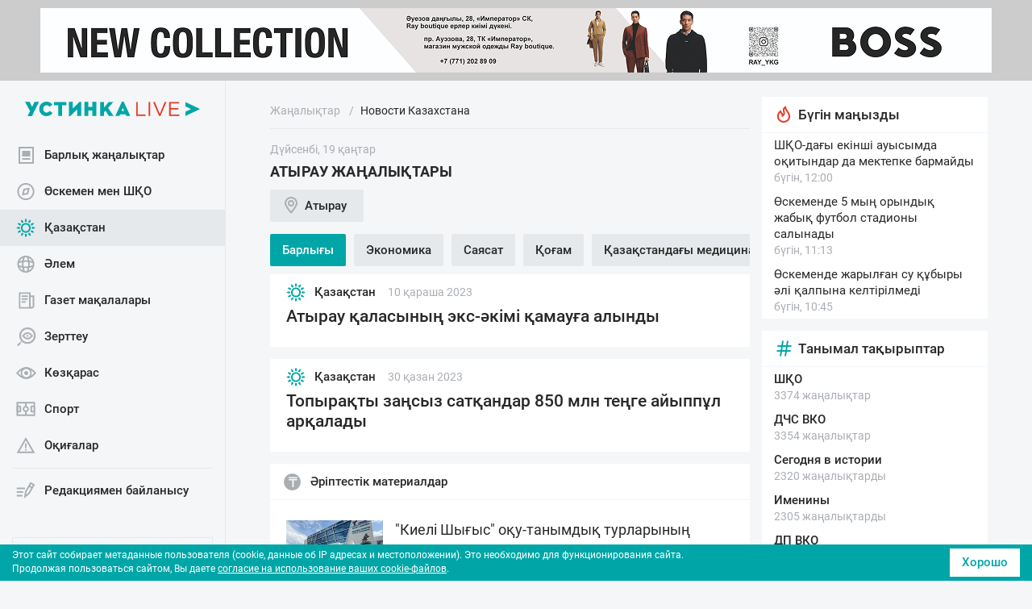

--- FILE ---
content_type: text/html; charset=UTF-8
request_url: https://ustinka.kz/kz/kazakhstan/?region=atyrau
body_size: 14406
content:






<!DOCTYPE html>
<html lang="ru">
<head>
	<title>Атырау және Атырау облысының жаңалықтары. Аймақтың соңғы жаңалықтары.</title>

	<meta name="viewport" content="width=device-width, initial-scale=1.0">
	<meta name="format-detection" content="telephone=no"/>
	<meta name="format-detection" content="address=no"/>
	<link rel="canonical" href="https://ustinka.kz/kz/kazakhstan/">

	<link rel="apple-touch-icon" sizes="57x57" href="/apple-touch-icon-57x57.png">
	<link rel="apple-touch-icon" sizes="60x60" href="/apple-touch-icon-60x60.png">
	<link rel="apple-touch-icon" sizes="72x72" href="/apple-touch-icon-72x72.png">
	<link rel="apple-touch-icon" sizes="76x76" href="/apple-touch-icon-76x76.png">
	<link rel="apple-touch-icon" sizes="114x114" href="/apple-touch-icon-114x114.png">
	<link rel="apple-touch-icon" sizes="120x120" href="/apple-touch-icon-120x120.png">
	<link rel="apple-touch-icon" sizes="144x144" href="/apple-touch-icon-144x144.png">
	<link rel="apple-touch-icon" sizes="152x152" href="/apple-touch-icon-152x152.png">
	<link rel="apple-touch-icon" sizes="180x180" href="/apple-touch-icon-180x180.png">
	<link rel="icon" type="image/png" sizes="32x32" href="/favicon-32x32.png">
	<link rel="icon" type="image/png" sizes="192x192" href="/android-chrome-192x192.png">
	<link rel="icon" type="image/png" sizes="16x16" href="/favicon-16x16.png">
	<link rel="manifest" href="/manifest.json">
	<link rel="mask-icon" href="/safari-pinned-tab.svg" color="#d94430">
	<meta name="msapplication-TileColor" content="#fcfcfc">
	<meta name="msapplication-TileImage" content="/mstile-144x144.png">
	<meta name="theme-color" content="#ffffff">
	<link rel="shortcut icon" href="https://ustinka.kz/favicon.ico" type="image/x-icon">
	<link rel="icon" href="https://ustinka.kz/favicon.ico" type="image/x-icon">
	<link rel="icon" type="image/png" sizes="48x48" href="/favicon-48x48.png">

	<link rel="alternate" hreflang="kk-KZ" href="https://ustinka.kz/kz/">
	<link rel="alternate" hreflang="ru-RU" href="https://ustinka.kz/" />

	<link rel="icon" href="/local/templates/ustinka/img/favicon.ico">


	<meta property="og:title" content="Атырау және Атырау облысының жаңалықтары. Аймақтың соңғы жаңалықтары.">
	<meta property="og:description" content="Атырау  және Атырау  облысының  бүгінгі күнгі жаңалықтары. Атыраудың  криминал, қоғам, саясат және спорт туралы соңғы жаңалықтары.">
	<meta property="og:url" content="https://ustinka.kz/kz/kazakhstan/">
	<meta property="og:type" content="website">
	<meta property="og:site_name" content="Устинка">
	<meta property="og:image" content="https://ustinka.kz/og_image/default.jpg">
	<meta property="og:image:width" content="1200">
	<meta property="og:image:height" content="630">
	<meta property="og:locale" content="ru_RU">


	
	<script data-skip-moving="true">
	var homePage, newsDetailPage; 
		</script>
	<script src="https://www.google.com/recaptcha/api.js?render=6LcwXdoUAAAAACXD2Dj-Z-tTnnn3fb3vKgulFaMy" data-skip-moving="true"></script>

	<meta http-equiv="Content-Type" content="text/html; charset=UTF-8" />
<meta name="description" content="Атырау  және Атырау  облысының  бүгінгі күнгі жаңалықтары. Атыраудың  криминал, қоғам, саясат және спорт туралы соңғы жаңалықтары." />
<script data-skip-moving="true">(function(w, d, n) {var cl = "bx-core";var ht = d.documentElement;var htc = ht ? ht.className : undefined;if (htc === undefined || htc.indexOf(cl) !== -1){return;}var ua = n.userAgent;if (/(iPad;)|(iPhone;)/i.test(ua)){cl += " bx-ios";}else if (/Windows/i.test(ua)){cl += ' bx-win';}else if (/Macintosh/i.test(ua)){cl += " bx-mac";}else if (/Linux/i.test(ua) && !/Android/i.test(ua)){cl += " bx-linux";}else if (/Android/i.test(ua)){cl += " bx-android";}cl += (/(ipad|iphone|android|mobile|touch)/i.test(ua) ? " bx-touch" : " bx-no-touch");cl += w.devicePixelRatio && w.devicePixelRatio >= 2? " bx-retina": " bx-no-retina";if (/AppleWebKit/.test(ua)){cl += " bx-chrome";}else if (/Opera/.test(ua)){cl += " bx-opera";}else if (/Firefox/.test(ua)){cl += " bx-firefox";}ht.className = htc ? htc + " " + cl : cl;})(window, document, navigator);</script>


<link href="/bitrix/js/ui/design-tokens/dist/ui.design-tokens.min.css?175070205223463" type="text/css" rel="stylesheet"/>
<link href="/bitrix/js/ui/fonts/opensans/ui.font.opensans.min.css?17507020512320" type="text/css" rel="stylesheet"/>
<link href="/bitrix/js/main/popup/dist/main.popup.bundle.min.css?175070205228056" type="text/css" rel="stylesheet"/>
<link href="/bitrix/js/altasib.errorsend/css/window.css?1750702054910" type="text/css" rel="stylesheet"/>

<link href="/bitrix/cache/css/s1/ustinka/template_5aa77cc1f1dcaf773b371bc4ee21189d/template_5aa77cc1f1dcaf773b371bc4ee21189d_v1.css?1768819717195020" type="text/css" rel="stylesheet" data-template-style="true"/>







<style>.SmartCaptcha-Shield{z-index: 1000;}</style>
        
        
        
	<style>
	.bx-composite-btn-fixed {
		position: fixed;
		top: 5px;
		right: 5px;
		z-index: 10;
		width: 38px;
		overflow: hidden;
		text-indent: 999rem;
		padding: 0!important;
	}

	.button_scroll_top {
		float: right;
		width: 40px;
		height: 40px;
		position: fixed;
		bottom: 16px;
		right: 15px;
		display: none;
		z-index: 10;
	}

.banner_full_before_header{
background: #ccc;
height: 100px;
}
.body {
padding-top: 100px;
}
.header {
top: 100px;
}
.header__collapse {
top: calc(100px + 70px);
}
.sidebar__wrap--sticky {
top: calc(100px + 15px);
}



@media (max-width: 1199px) {
.banner_full_before_header img{
max-height:100%;
width:auto;
}
.banner_full_before_header{
height: 100px;
}
.body {
padding-top:  calc(100px + 45px);
}
.header {
top: 100px;
}
.header__collapse {
top: calc(30px + 70px);
}
}

@media (max-width: 767px) {
.header__collapse {
top: calc(75px + 70px);
}
}


@media (max-width: 575px) {
.banner_full_before_header{
height: 70px;
}
.body {
padding-top:  calc(70px + 45px);
}
.header {
top: 70px;
}
.header__collapse {
top: calc(45px + 70px);
}
}


@media (max-width: 375px) {
.banner_full_before_header{
height: 50px;
}
.body {
padding-top:  calc(50px + 45px);
}
.header {
top: 50px;
}
.header__collapse {
top: calc(22px + 70px);
}
}@media (min-width: 575px) {
.banner_top_before_news{
margin-top:5px
}
}
	</style>

	<script charset="UTF-8" src="//web.webpushs.com/js/push/e5d983d83d2d92561e66b8e2e96c5dd6_1.js" async data-skip-moving="true"></script>

</head>



<body>



	<div class="body">

	<header class="header">
		<a class="header__logo-link" href="/kz/">			<img class="header__logo" src="/upload/uf/af1/omjl7nqa6dhq4t9t4oumhdsxgw7irj1k/logotype.svg" alt="Устинка" style="width:218px;height:18px">
		</a>		<div class="header__toggle-wrap">
			<button class="header__toggle header__toggle--info"><span class="icon-info"></span></button>
			<button class="header__toggle header__toggle--menu"><span class="icon-menu"></span></button>
		</div>
		<button class="header__toggle header__toggle--close hidden"><span class="icon-close"></span></button>
		<div class="header__collapse">
			<div class="header__navbar">
				<div class="header__navbar-logo-wrap">
					<a class="header__navbar-logo-link" href="/kz/">						<img class="header__navbar-logo" src="/upload/uf/af1/omjl7nqa6dhq4t9t4oumhdsxgw7irj1k/logotype.svg" alt="Устинка" width="218" height="18">
					</a>				</div>
				<div class="header__search search d-xl-none">
					
<form action="/kz/poisk.html">
	<i class="search__icon icon-search"></i>
	<input class="search__input" type="text" name="q" placeholder="Іздеу">
	<!--input name="s" type="submit" value="Поиск"-->
</form>
				</div>
				<nav class="menu">
					
<ul class="menu__list">


	<li class="menu__item">
					<a class="menu__link" href="/kz/">
				<i class="menu__icon"><img src="/upload/uf/c62/1h0dgotvv4jkdblzs1m3nnn7b5ddnabj/allnews.svg" alt="Барлық жаңалықтар" title="Барлық жаңалықтар" width="25" height="25"><img src="/upload/uf/de6/xm4jwvy2wwd5h6bmw0ooaw9im9njpkto/allnews_active.svg" class="icon_active" alt="Барлық жаңалықтар" title="Барлық жаңалықтар" width="25" height="25"></i>
				Барлық жаңалықтар			</a>
			</li>
	

	<li class="menu__item">
					<a class="menu__link" href="/kz/vko/">
				<i class="menu__icon"><img src="/upload/uf/c89/d5ooayqqnifclisb9z9epl2zfxo1wd8n/vko.svg" alt="Өскемен мен ШҚО" title="Өскемен мен ШҚО" width="25" height="25"><img src="/upload/uf/426/nojtsxi4cvu558fyg37o99uuto10ympu/vko_active.svg" class="icon_active" alt="Өскемен мен ШҚО" title="Өскемен мен ШҚО" width="25" height="25"></i>
				Өскемен мен ШҚО			</a>
			</li>
	

	<li class="menu__item active">
					<span class="menu__link active">
				<i class="menu__icon"><img src="/upload/uf/b97/3313ucjfdbcltw5rmzoiatbhge5ntnoy/kazakhstan_active.svg" class="icon_active" alt="Қазақстан" title="Қазақстан" width="25" height="25"></i>
				Қазақстан			</span>
			</li>
	

	<li class="menu__item">
					<a class="menu__link" href="/kz/strana-i-mir/">
				<i class="menu__icon"><img src="/upload/uf/f19/8f39ypfusim5qjhog30cm1ael1iqrrdh/strana_i_mir.svg" alt="Әлем" title="Әлем" width="25" height="25"><img src="/upload/uf/781/gmor3ywrmhf55aa74wdt1zo2wth5gytd/strana_i_mir_active.svg" class="icon_active" alt="Әлем" title="Әлем" width="25" height="25"></i>
				Әлем			</a>
			</li>
	

	<li class="menu__item">
					<a class="menu__link" href="/kz/articles/">
				<i class="menu__icon"><img src="/upload/uf/1db/3zy2vhdj87dr2ck7bjay1yx48sijwxyk/articles.svg" alt="Газет мақалалары" title="Газет мақалалары" width="25" height="25"><img src="/upload/uf/107/qny5gm0nqslfqs6hisvi1y453ie30k08/articles_active.svg" class="icon_active" alt="Газет мақалалары" title="Газет мақалалары" width="25" height="25"></i>
				Газет мақалалары			</a>
			</li>
	

	<li class="menu__item">
					<a class="menu__link" href="/kz/report/">
				<i class="menu__icon"><img src="/upload/uf/434/tld6zvhoxodh4pv6s7glnur57dri03t3/rassledovania.svg" alt="Зерттеу" title="Зерттеу" width="25" height="25"><img src="/upload/uf/aac/zhek2mpljcr3ro31hhxencsnwlwnct4s/rassledovania_active.svg" class="icon_active" alt="Зерттеу" title="Зерттеу" width="25" height="25"></i>
				Зерттеу			</a>
			</li>
	

	<li class="menu__item">
					<a class="menu__link" href="/kz/opinions/">
				<i class="menu__icon"><img src="/upload/uf/abf/svot67ryxg6w6uaoy7ylqr1mic3mft5k/opinions.svg" alt="Көзқарас" title="Көзқарас" width="25" height="25"><img src="/upload/uf/fe6/nw930jlovihcr4q6xxnadyzq4sa8q05g/opinions_active.svg" class="icon_active" alt="Көзқарас" title="Көзқарас" width="25" height="25"></i>
				Көзқарас			</a>
			</li>
	

	<li class="menu__item">
					<a class="menu__link" href="/kz/sport/">
				<i class="menu__icon"><img src="/upload/uf/949/x2g04bd4n5tuoclrpsjtrd4b60ksiqe0/sport.svg" alt="Спорт" title="Спорт" width="25" height="25"><img src="/upload/uf/8c9/oxvb43uyo4uviq0s3zr1pda35k88pj5x/sport_active.svg" class="icon_active" alt="Спорт" title="Спорт" width="25" height="25"></i>
				Спорт			</a>
			</li>
	

	<li class="menu__item">
					<a class="menu__link" href="/kz/proisshestviya/">
				<i class="menu__icon"><img src="/upload/uf/6fb/d62c66nsadci8hfcw8jzzwunpef7ov3l/proisshestviya.svg" alt="Оқиғалар" title="Оқиғалар" width="25" height="25"><img src="/upload/uf/51a/sy9v61zuzmmhv2hr7oq7ft7y0d474eyp/proisshestviya_active.svg" class="icon_active" alt="Оқиғалар" title="Оқиғалар" width="25" height="25"></i>
				Оқиғалар			</a>
			</li>
	

	<li class="menu__item--border">
					<a class="menu__link" href="/kz/add-news.html">
				<i class="menu__icon"><img src="/upload/uf/a80/n7ee1rhpke1depy4c4633pbsmuyrsr62/add_news.svg" alt="Редакциямен байланысу" title="Редакциямен байланысу" width="25" height="25"><img src="/upload/uf/597/oxmuoxwtrma1pqmo6ioip0hl2glxwtiz/add_news_active.svg" class="icon_active" alt="Редакциямен байланысу" title="Редакциямен байланысу" width="25" height="25"></i>
				Редакциямен байланысу			</a>
			</li>
	

</ul>
				</nav>

												<a href="/kazakhstan/?region=atyrau" class="lang">
					<span class="lang__text">Читать на русском</span>
				</a>
								

				<nav class="menu2">
					
<ul class="menu2__list">


	<li class="menu2__item">

					<a class="menu2__link" href="/kz/o-proekte.html">Жоба жайлы</a>
			</li>
	

	<li class="menu2__item">

					<a class="menu2__link" href="/kz/vakansii.html">Бос жұмыс орындары</a>
			</li>
	

	<li class="menu2__item">

					<a class="menu2__link" href="/kz/contacts.html">Байланыс нөмірлері</a>
			</li>
	

	<li class="menu2__item">

					<a class="menu2__link" href="/kz/reklama.html">Жарнама орналастыру</a>
			</li>
	

</ul>
				</nav>
			</div>

			
			<div class="widgets">
				<div class="widgets__wrap">
					<div class="weather">
								


	<div class="weather__wrap">
		<div class="weather__content">
			<div class="weather__current-city">Өскемен</div>
			<div class="weather__condition">ясно</div>
		</div>
		<div class="weather__temp">-34°</div>
	</div>



	<div class="weather__list-wrap">
		<div class="weather__list-scrollbar">
			<ul class="weather__list-city">


											<li class="weather__city">
					<div class="weather__city-name">Өскемен</div>
					<div class="weather__city-temp">-34°</div>
					<!--div class="weather__condition">ясно</div-->
				</li>
				
							
											<li class="weather__city">
					<div class="weather__city-name">Алматы</div>
					<div class="weather__city-temp">-12°</div>
					<!--div class="weather__condition">облачно</div-->
				</li>
				
							
											<li class="weather__city">
					<div class="weather__city-name">Астана</div>
					<div class="weather__city-temp">-23°</div>
					<!--div class="weather__condition">пасмурно</div-->
				</li>
				
											<li class="weather__city">
					<div class="weather__city-name">Ақтөбе</div>
					<div class="weather__city-temp">-22°</div>
					<!--div class="weather__condition">ясно</div-->
				</li>
				
											<li class="weather__city">
					<div class="weather__city-name">Актау</div>
					<div class="weather__city-temp">-10°</div>
					<!--div class="weather__condition">облачно</div-->
				</li>
				
											<li class="weather__city">
					<div class="weather__city-name">Орал</div>
					<div class="weather__city-temp">-17°</div>
					<!--div class="weather__condition">ясно</div-->
				</li>
				
											<li class="weather__city">
					<div class="weather__city-name">Қарағанды</div>
					<div class="weather__city-temp">-24°</div>
					<!--div class="weather__condition">ясно</div-->
				</li>
				
											<li class="weather__city">
					<div class="weather__city-name">Көкшетау</div>
					<div class="weather__city-temp">-18°</div>
					<!--div class="weather__condition">пасмурно</div-->
				</li>
				
											<li class="weather__city">
					<div class="weather__city-name">Қостанай</div>
					<div class="weather__city-temp">-20°</div>
					<!--div class="weather__condition">пасмурно</div-->
				</li>
				
											<li class="weather__city">
					<div class="weather__city-name">Қызылорда</div>
					<div class="weather__city-temp">-10°</div>
					<!--div class="weather__condition">облачно</div-->
				</li>
				
											<li class="weather__city">
					<div class="weather__city-name">Павлодар</div>
					<div class="weather__city-temp">-29°</div>
					<!--div class="weather__condition">облачно</div-->
				</li>
				
											<li class="weather__city">
					<div class="weather__city-name">Петропавловск</div>
					<div class="weather__city-temp">-19°</div>
					<!--div class="weather__condition">пасмурно</div-->
				</li>
				
											<li class="weather__city">
					<div class="weather__city-name">Тараз</div>
					<div class="weather__city-temp">-11°</div>
					<!--div class="weather__condition">облачно</div-->
				</li>
				
											<li class="weather__city">
					<div class="weather__city-name">Туркестан</div>
					<div class="weather__city-temp">-20°</div>
					<!--div class="weather__condition">облачно</div-->
				</li>
				
											<li class="weather__city">
					<div class="weather__city-name">Шымкент</div>
					<div class="weather__city-temp">-4°</div>
					<!--div class="weather__condition">пасмурно</div-->
				</li>
				
						</ul>
		</div>
	</div>



					</div>


					<div class="curs">
						
<div class="curs__wrap">
<div class="curs__item">
	<div class="curs__currency">$</div>
	<div class="curs__content">
		<div class="curs__rates">512.16</div>
			</div>
</div>
<div class="curs__item">
	<div class="curs__currency">€</div>
	<div class="curs__content">
		<div class="curs__rates">594.72</div>
			</div>
</div>
<div class="curs__item">
	<div class="curs__currency">¥</div>
	<div class="curs__content">
		<div class="curs__rates">73.49</div>
			</div>
</div>
<div class="curs__item">
	<div class="curs__currency">₽</div>
	<div class="curs__content">
		<div class="curs__rates">6.57</div>
			</div>
</div>
</div>						<div class="curs__title">ҚР Ұлттық банк курстары</div>
					</div>

					

					<!--'start_frame_cache_y0XwfU'--><!--'end_frame_cache_y0XwfU'-->

					<div class="call-if">
						<div class="call-if__phone">
							<!--i class="call-if__icon icon-whatsapp"></i-->
							<img src="/local/templates/ustinka/img/icon-phone.svg" alt="Телефон" width="20" style="margin-right:10px"> <a class="call-if__number" href="tel:+77232208934">+7 723 220 89 34</a>							
						</div>
						<p class="call-if__text">Егер бір оқиғаның куәсі болсаңыз, құқығыңыз бұзылса немесе қандайда бір мәселені көтергіңіз келсе, бізге хабарласыңыз</p>
					</div>
					<div class="social">
						<!--div class="social__title">Устинка әлеуметтік желілерде</div-->
						
						<ul class="social__list">
	<li class="social__item"><a class="social__link" href="https://www.instagram.com/ustinkanews/"><i class="social__icon social__icon--ig icon-instagram"></i></a></li>
	<li class="social__item"><a class="social__link" href="https://www.facebook.com/ustinka.kz/"><i class="social__icon social__icon--fb icon-facebook"></i></a></li>
	<li class="social__item"><a class="social__link" href="https://www.youtube.com/channel/UCmBjFsWvrk2zRGro6O1pd8Q"><i class="social__icon social__icon--yb icon-youtube"></i></a></li>
	<li class="social__item"><a class="social__link" href="https://ok.ru/group/54967042637843"><i class="social__icon social__icon--ok icon-ok"></i></a></li>
	<li class="social__item"><a class="social__link" href="https://vk.com/ustinka_live"><i class="social__icon social__icon--vk icon-vk"></i></a></li>
	<li class="social__item"><a class="social__link" href="https://t.me/ustinka_live"><i class="social__icon social__icon--tg icon-telegram"></i></a></li>
</ul>					</div>
				</div>
			</div>
			
		

		</div>
		<div class="overlay"></div>
	</header>


	<!--'start_frame_cache_2DJmFo'-->
<div class="banner_full_before_header img-responsive">
<a href="https://www.instagram.com/p/DRLxUSaiK3z/?igsh=MWJicXFqd3dsa3drOQ%3D%3D" target="_blank" ><img alt="" title="" src="/upload/rk/ff3/pljeaa9l02u0nsmcn7m2zjljvic4wcpr/boss_min.png" width="1180" height="80" style="border:0;" /></a></div>

<!--'end_frame_cache_2DJmFo'-->
		<div class="banner_top_before_news img-responsive">
	<!--'start_frame_cache_ALOAcH'--><!--'end_frame_cache_ALOAcH'-->	</div>
	
	
	<main class="main">
		
		
	
				





<div class="main__header">
	<nav class="breadcrumb"><ol class="breadcrumb__list">
			<li class="breadcrumb__item breadcrumb__item--current">
				<a class="breadcrumb__link" href="/kz/" >
					<span>Жаңалықтар</span>
				</a>
			</li><li class="breadcrumb__item breadcrumb__item--current">Новости Казахстана</li></ol></nav>
<script type="application/ld+json">
        {
            "@context": "http://schema.org",
            "@type": "BreadcrumbList",
            "itemListElement":
            [
		{
                    "@type": "ListItem",
                    "position": 1,
                    "item":
                    {
                        "@id": "/kz/",
                        "name": "Жаңалықтар"
                    }
		},{
                    "@type": "ListItem",
                    "position": 2,
                    "item":
                    {
                        "@id": "/kazakhstan/",
                        "name": "Новости Казахстана"
                    }
		}
            ]
        }
</script>	<time class="main__date" datetime="2026-01-19T21:47:26+05:00">Дүйсенбі, 19 қаңтар</time>
	<h1 class="main__title"> Атырау жаңалықтары</h1>
</div>


<div class="region">
	<a class="region__btn" href="#"><i class="region__icon icon-mark"></i><span class="region__current">Атырау</span></a>
	<div class="region__list-wrap">
		<ul class="region__list region__list-scrollbar">
		<li class="region__item"><a class="region__link" href="/kz/kazakhstan/">Барлығы</a></li>											<li class="region__item"><a class="region__link" href="/kz/kazakhstan/?region=almaty">Алматы</a></li>
											<li class="region__item"><a class="region__link" href="/kz/kazakhstan/?region=astana">Астана</a></li>
											<li class="region__item"><a class="region__link" href="/kz/kazakhstan/?region=aktobe">Актобе</a></li>
											<li class="region__item"><a class="region__link" href="/kz/kazakhstan/?region=uralsk">Уральск</a></li>
											<li class="region__item"><a class="region__link" href="/kz/kazakhstan/?region=aktau">Актау</a></li>
											<li class="region__item"><a class="region__link" href="/kz/kazakhstan/?region=taraz">Тараз</a></li>
											<li class="region__item"><a class="region__link" href="/kz/kazakhstan/?region=kokshetau">Кокшетау</a></li>
											<li class="region__item"><a class="region__link" href="/kz/kazakhstan/?region=atyrau" style='color:#00a6a7'>Атырау</a></li>
											<li class="region__item"><a class="region__link" href="/kz/kazakhstan/?region=karaganda">Караганда</a></li>
											<li class="region__item"><a class="region__link" href="/kz/kazakhstan/?region=kostanay">Костанай</a></li>
											<li class="region__item"><a class="region__link" href="/kz/kazakhstan/?region=kasilorda">Кызылорда</a></li>
											<li class="region__item"><a class="region__link" href="/kz/kazakhstan/?region=pavlodar">Павлодар</a></li>
											<li class="region__item"><a class="region__link" href="/kz/kazakhstan/?region=petropavlovsk">Петропавловск</a></li>
											<li class="region__item"><a class="region__link" href="/kz/kazakhstan/?region=baykonir">Байконур</a></li>
				</ul>
	</div>
</div>



	<ul class="categories">
				<li class="categories__item"><span class="categories__link active">Барлығы</span></li>
	
				
				<li id="bx_1847241719_156" class="categories__item"><a class="categories__link" href="/kz/kazakhstan/economy/?region=atyrau">Экономика</a></li>
				
				<li id="bx_1847241719_160" class="categories__item"><a class="categories__link" href="/kz/kazakhstan/politics/?region=atyrau">Саясат</a></li>
				
				<li id="bx_1847241719_157" class="categories__item"><a class="categories__link" href="/kz/kazakhstan/society/?region=atyrau">Қоғам</a></li>
				
				<li id="bx_1847241719_159" class="categories__item"><a class="categories__link" href="/kz/kazakhstan/medicine/?region=atyrau">Қазақстандағы медицина</a></li>
		</ul>





<div class="sidebar-collapse-place">
<section class="newslist-sm newslist-sm--collapse sidebar--collapse">
	<h2 class="newslist-sm__title newslist-sm__title--collapse"><i class="newslist-sm__icon newslist-sm__icon--color--accent icon-tag"></i>Tанымал тақырыптар</h2>
	<div class="newslist-sm__body">
	
	<article class="newslist-sm__item">
		<a class="newslist-sm__item-link" href="/kz/poisk.html?tags=%D0%A8%D2%9A%D0%9E">
			<h3 class="newslist-sm__item-title newslist-sm__item-title--medium">ШҚО</h3>
			<div class="newslist-sm__item-date">3374 жаңалықтар</div>
		</a>
	</article>
	
	<article class="newslist-sm__item">
		<a class="newslist-sm__item-link" href="/kz/poisk.html?tags=%D0%94%D0%A7%D0%A1+%D0%92%D0%9A%D0%9E">
			<h3 class="newslist-sm__item-title newslist-sm__item-title--medium">ДЧС ВКО</h3>
			<div class="newslist-sm__item-date">3354 жаңалықтар</div>
		</a>
	</article>
	
	<article class="newslist-sm__item">
		<a class="newslist-sm__item-link" href="/kz/poisk.html?tags=%D0%A1%D0%B5%D0%B3%D0%BE%D0%B4%D0%BD%D1%8F+%D0%B2+%D0%B8%D1%81%D1%82%D0%BE%D1%80%D0%B8%D0%B8">
			<h3 class="newslist-sm__item-title newslist-sm__item-title--medium">Сегодня в истории</h3>
			<div class="newslist-sm__item-date">2320 жаңалықтарды</div>
		</a>
	</article>
	
	<article class="newslist-sm__item">
		<a class="newslist-sm__item-link" href="/kz/poisk.html?tags=%D0%98%D0%BC%D0%B5%D0%BD%D0%B8%D0%BD%D1%8B">
			<h3 class="newslist-sm__item-title newslist-sm__item-title--medium">Именины</h3>
			<div class="newslist-sm__item-date">2305 жаңалықтарды</div>
		</a>
	</article>
	
	<article class="newslist-sm__item">
		<a class="newslist-sm__item-link" href="/kz/poisk.html?tags=%D0%94%D0%9F+%D0%92%D0%9A%D0%9E">
			<h3 class="newslist-sm__item-title newslist-sm__item-title--medium">ДП ВКО</h3>
			<div class="newslist-sm__item-date">2059 жаңалықтарды</div>
		</a>
	</article>
</div>
</section>
</div>


<!--'start_frame_cache_3JiYAU'-->

<div class="ajax_news">


		<article class="news ajax-news-item" id="bx_2436866901_90791">

	<div class="news__body">
		<div class="">

			
			<div>
				<div class="news-meta news__news-meta">

					<a class="news-meta__category" href="/kz/kazakhstan/">
												<i class="news-meta__icon">
							<img src="/upload/uf/b97/3313ucjfdbcltw5rmzoiatbhge5ntnoy/kazakhstan_active.svg" alt="Қазақстан" title="Қазақстан" width="25" height="25">
						</i>
												Қазақстан 
					</a>

					
					<time class="news-meta__date" datetime="2023-11-10T15:05:14+06:00" title="10.11.2023 15:05">
						10 қараша 2023					</time>

				</div>
				<h2 class="news__title"><a class="news__title-link" href="/kz/kazakhstan/90791.html">Атырау қаласының экс-әкімі қамауға алынды</a></h2>
							</div>
		</div>
	</div>


	</article>


		<article class="news ajax-news-item" id="bx_2436866901_90342">

	<div class="news__body">
		<div class="">

			
			<div>
				<div class="news-meta news__news-meta">

					<a class="news-meta__category" href="/kz/kazakhstan/">
												<i class="news-meta__icon">
							<img src="/upload/uf/b97/3313ucjfdbcltw5rmzoiatbhge5ntnoy/kazakhstan_active.svg" alt="Қазақстан" title="Қазақстан" width="25" height="25">
						</i>
												Қазақстан 
					</a>

					
					<time class="news-meta__date" datetime="2023-10-30T14:14:53+06:00" title="30.10.2023 14:14">
						30 қазан 2023					</time>

				</div>
				<h2 class="news__title"><a class="news__title-link" href="/kz/kazakhstan/90342.html">Топырақты заңсыз сатқандар 850 млн теңге айыппұл арқалады</a></h2>
							</div>
		</div>
	</div>


	</article>

<section class="newslist">
	<div class="news-meta news__news-meta d-block">
		<h2 class="newslist__title">
			<a class="news-meta__category" href="/kz/partners/">
				<!--i class="newslist__icon newslist__icon--color--gray icon-adv me-2"></i-->
				<i class="news-meta__icon"><img src="/upload/uf/ee9/d9h17kxx77ctodh0288tl9itjctrgafi/ic_adv_tenge_01.svg" alt="Әріптестік материалдар" title="Әріптестік материалдар" width="25" height="25"></i>
				Әріптестік материалдар			</a>
		</h2>
	</div>

	<div class="newslist__body">

 

		<article class="newslist__item" id="bx_3218110189_111796">
				<a class="newslist__item-img-link" href="/kz/partners/111795.html">
			<img class="newslist__item-img" src="/upload/resize_cache/iblock/3e0/1dr6jspkitlvq2deolavkmxyajdjjewi/240_164_2/kieli_shy_ys_o_u_tanymdy_turlaryny_orytyndylary.jpg" alt="&quot;Киелі Шығыс&quot; оқу-танымдық турларының қорытындылары" title="&quot;Киелі Шығыс&quot; оқу-танымдық турларының қорытындылары" width="120" height="82">
		</a>
				<div class="newslist__item-content">
			<h3 class="newslist__item-title"><a class="newslist__item-title-link" href="/kz/partners/111795.html">&quot;Киелі Шығыс&quot; оқу-танымдық турларының қорытындылары</a></h3>
					</div>
	</article>

		<article class="newslist__item" id="bx_3218110189_110236">
				<a class="newslist__item-img-link" href="/kz/partners/110235.html">
			<img class="newslist__item-img" src="/upload/resize_cache/iblock/aad/izm7hj0c1pdmohwvjce217u9lh5n321f/240_164_2/altay_shemonaikha_zh_ne_ridderde_tele2_altel_interneti_b_ryn_ysynan_da_zhyldam_bola_t_sedi.jpg" alt="Алтай, Шемонаиха және Риддерде Tele2/Altel интернеті бұрынғысынан да жылдам бола түседі" title="Алтай, Шемонаиха және Риддерде Tele2/Altel интернеті бұрынғысынан да жылдам бола түседі" width="120" height="82">
		</a>
				<div class="newslist__item-content">
			<h3 class="newslist__item-title"><a class="newslist__item-title-link" href="/kz/partners/110235.html">Алтай, Шемонаиха және Риддерде Tele2/Altel интернеті бұрынғысынан да жылдам бола түседі</a></h3>
					</div>
	</article>

		<article class="newslist__item" id="bx_3218110189_109574">
				<a class="newslist__item-img-link" href="/kz/partners/109571.html">
			<img class="newslist__item-img" src="/upload/resize_cache/iblock/216/9xta8v9fn9tu93jm2w72r9y0a4te3ca6/240_164_2/skemende_tele2_altel_interneti_b_ryn_ydan_da_zhedel_bola_t_sedi.jpg" alt="Өскеменде Tele2/Altel интернеті бұрынғыдан да жедел бола түседі" title="Өскеменде Tele2/Altel интернеті бұрынғыдан да жедел бола түседі" width="120" height="82">
		</a>
				<div class="newslist__item-content">
			<h3 class="newslist__item-title"><a class="newslist__item-title-link" href="/kz/partners/109571.html">Өскеменде Tele2/Altel интернеті бұрынғыдан да жедел бола түседі</a></h3>
					</div>
	</article>

		<article class="newslist__item" id="bx_3218110189_108782">
				<a class="newslist__item-img-link" href="/kz/partners/108781.html">
			<img class="newslist__item-img" src="/upload/resize_cache/iblock/009/26ixw93ecwynurldiednn47x2mmnr5ua/240_164_2/jetour_auto_shanghai_2025_k_rmesinde_ozy_zholsyz_tekhnikasyn_k_rsetip_zha_andy_media_test_drayv_is_sh.jpg" alt="JETOUR Auto Shanghai 2025 көрмесінде озық жолсыз техникасын көрсетіп, жаһандық медиа тест-драйв іс-шарасын өткізді" title="JETOUR Auto Shanghai 2025 көрмесінде озық жолсыз техникасын көрсетіп, жаһандық медиа тест-драйв іс-шарасын өткізді" width="120" height="82">
		</a>
				<div class="newslist__item-content">
			<h3 class="newslist__item-title"><a class="newslist__item-title-link" href="/kz/partners/108781.html">JETOUR Auto Shanghai 2025 көрмесінде озық жолсыз техникасын көрсетіп, жаһандық медиа тест-драйв іс-шарасын өткізді</a></h3>
					</div>
	</article>

		<article class="newslist__item" id="bx_3218110189_102118">
				<a class="newslist__item-img-link" href="/kz/partners/102117.html">
			<img class="newslist__item-img" src="/upload/resize_cache/iblock/02e/0t3ij1462hb8tgrj9qzob5otme2r1ptj/240_164_2/acredit_obyavlyaet_o_starte_masshtabnogo_rozygrysha_dvoynaya_vygoda_dengi_i_spisaniya_.jpg" alt="Acredit объявляет о старте масштабного розыгрыша &quot;ДВОЙНАЯ ВЫГОДА: ДЕНЬГИ И СПИСАНИЯ!&quot;" title="Acredit объявляет о старте масштабного розыгрыша &quot;ДВОЙНАЯ ВЫГОДА: ДЕНЬГИ И СПИСАНИЯ!&quot;" width="120" height="82">
		</a>
				<div class="newslist__item-content">
			<h3 class="newslist__item-title"><a class="newslist__item-title-link" href="/kz/partners/102117.html">Acredit объявляет о старте масштабного розыгрыша &quot;ДВОЙНАЯ ВЫГОДА: ДЕНЬГИ И СПИСАНИЯ!&quot;</a></h3>
					</div>
	</article>




	</div>


</section>


<div class="mb-3 img-responsive">
<a href="https://tk-imperator.kz/arenda/" target="_blank" ><img alt="" title="" src="/upload/rk/b05/7dmyr6i0ttpkll81hlsdskiy2cadc0pd/imperator.gif" width="865" height="80" style="border:0;" /></a></div>



		<article class="news ajax-news-item" id="bx_2436866901_86619">

	<div class="news__body">
		<div class="">

			
			<div>
				<div class="news-meta news__news-meta">

					<a class="news-meta__category" href="/kz/kazakhstan/">
												<i class="news-meta__icon">
							<img src="/upload/uf/b97/3313ucjfdbcltw5rmzoiatbhge5ntnoy/kazakhstan_active.svg" alt="Қазақстан" title="Қазақстан" width="25" height="25">
						</i>
												Қазақстан 
					</a>

					
					<time class="news-meta__date" datetime="2023-07-17T09:20:16+06:00" title="17.07.2023 09:20">
						17 шілде 2023					</time>

				</div>
				<h2 class="news__title"><a class="news__title-link" href="/kz/kazakhstan/86619.html">Атырау облысында жол апаты салдарынан 7 адам қаза тапты</a></h2>
							</div>
		</div>
	</div>


	</article>


		<article class="news ajax-news-item" id="bx_2436866901_77559">

	<div class="news__body">
		<div class="">

			
			<div>
				<div class="news-meta news__news-meta">

					<a class="news-meta__category" href="/kz/kazakhstan/">
												<i class="news-meta__icon">
							<img src="/upload/uf/b97/3313ucjfdbcltw5rmzoiatbhge5ntnoy/kazakhstan_active.svg" alt="Қазақстан" title="Қазақстан" width="25" height="25">
						</i>
												Қазақстан 
					</a>

					
					<time class="news-meta__date" datetime="2022-10-05T11:15:27+06:00" title="05.10.2022 11:15">
						5 қазан 2022					</time>

				</div>
				<h2 class="news__title"><a class="news__title-link" href="/kz/kazakhstan/77559.html">Атырау облысында тұратын &quot;алып адамның&quot; аяқ киімінің өзі 300 мың теңгенің шамасында</a></h2>
							</div>
		</div>
	</div>


	</article>


		<article class="news ajax-news-item" id="bx_2436866901_77137">

	<div class="news__body">
		<div class="">

			
			<div>
				<div class="news-meta news__news-meta">

					<a class="news-meta__category" href="/kz/kazakhstan/">
												<i class="news-meta__icon">
							<img src="/upload/uf/b97/3313ucjfdbcltw5rmzoiatbhge5ntnoy/kazakhstan_active.svg" alt="Қазақстан" title="Қазақстан" width="25" height="25">
						</i>
												Қазақстан 
					</a>

					
					<time class="news-meta__date" datetime="2022-09-22T14:51:53+06:00" title="22.09.2022 14:51">
						22 қыркүйек 2022					</time>

				</div>
				<h2 class="news__title"><a class="news__title-link" href="/kz/kazakhstan/77137.html">Каспий жағалауындағы өрт әлі сөнген жоқ</a></h2>
							</div>
		</div>
	</div>


	</article>


		<article class="news ajax-news-item" id="bx_2436866901_77071">

	<div class="news__body">
		<div class="">

			
			<div>
				<div class="news-meta news__news-meta">

					<a class="news-meta__category" href="/kz/kazakhstan/">
												<i class="news-meta__icon">
							<img src="/upload/uf/b97/3313ucjfdbcltw5rmzoiatbhge5ntnoy/kazakhstan_active.svg" alt="Қазақстан" title="Қазақстан" width="25" height="25">
						</i>
												Қазақстан 
					</a>

					
					<time class="news-meta__date" datetime="2022-09-21T11:17:10+06:00" title="21.09.2022 11:17">
						21 қыркүйек 2022					</time>

				</div>
				<h2 class="news__title"><a class="news__title-link" href="/kz/kazakhstan/77071.html">Каспий жағалауындағы қамыс өртін сөндіруге тікұшақ тартылды</a></h2>
							</div>
		</div>
	</div>


	</article>


		<article class="news ajax-news-item" id="bx_2436866901_68509">

	<div class="news__body">
		<div class="">

			
			<div>
				<div class="news-meta news__news-meta">

					<a class="news-meta__category" href="/kz/proisshestviya/">
												<i class="news-meta__icon">
							<img src="/upload/uf/51a/sy9v61zuzmmhv2hr7oq7ft7y0d474eyp/proisshestviya_active.svg" alt="Оқиғалар" title="Оқиғалар" width="25" height="25">
						</i>
												Оқиғалар 
					</a>

					
					<time class="news-meta__date" datetime="2021-09-09T11:58:00+06:00" title="09.09.2021 11:58">
						9 қыркүйек 2021					</time>

				</div>
				<h2 class="news__title"><a class="news__title-link" href="/kz/proisshestviya/68509.html">Алаяқ атыраулықтардан 29 миллионнан астам теңге алып кеткен</a></h2>
							</div>
		</div>
	</div>


	</article>


		<article class="news ajax-news-item" id="bx_2436866901_67802">

	<div class="news__body">
		<div class="">

			
			<div>
				<div class="news-meta news__news-meta">

					<a class="news-meta__category" href="/kz/proisshestviya/">
												<i class="news-meta__icon">
							<img src="/upload/uf/51a/sy9v61zuzmmhv2hr7oq7ft7y0d474eyp/proisshestviya_active.svg" alt="Оқиғалар" title="Оқиғалар" width="25" height="25">
						</i>
												Оқиғалар 
					</a>

					
					<time class="news-meta__date" datetime="2021-08-12T11:58:00+06:00" title="12.08.2021 11:58">
						12 тамыз 2021					</time>

				</div>
				<h2 class="news__title"><a class="news__title-link" href="/kz/proisshestviya/67802.html"> Көлік үстіне жолаушыларды мінгізген атыраулықтар айыппұл арқалады</a></h2>
							</div>
		</div>
	</div>


	</article>


		<article class="news ajax-news-item" id="bx_2436866901_10507">

	<div class="news__body">
		<div class="">

			
			<div>
				<div class="news-meta news__news-meta">

					<a class="news-meta__category" href="/kz/kazakhstan/">
												<i class="news-meta__icon">
							<img src="/upload/uf/b97/3313ucjfdbcltw5rmzoiatbhge5ntnoy/kazakhstan_active.svg" alt="Қазақстан" title="Қазақстан" width="25" height="25">
						</i>
												Қазақстан 
					</a>

					
					<time class="news-meta__date" datetime="2016-04-04T11:54:17+06:00" title="04.04.2016 11:54">
						4 сәуір 2016					</time>

				</div>
				<h2 class="news__title"><a class="news__title-link" href="/kz/kazakhstan/10507.html">Америкада жүрген Назарбаев сыншыларға жауап берді</a></h2>
							</div>
		</div>
	</div>


	</article>



	








</div>

<!--'end_frame_cache_3JiYAU'-->




	<div class="mb-5">
		Новости Казахстана	</div>







	</main>
	<aside class="sidebar">
		
		
<div class="sidebar__wrap">

		<section class="newslist-sm">
		<h2 class="newslist-sm__title"><i class="newslist-sm__icon newslist-sm__icon--color--secondary icon-fire"></i>Бүгін маңызды</h2>
		<div class="newslist-sm__body">
			<!--'start_frame_cache_IjWcdm'-->		<article class="newslist-sm__item" id="bx_651765591_117886">
		<a class="newslist-sm__item-link" href="/kz/vko/117886.html">
			<h3 class="newslist-sm__item-title">ШҚО-дағы екінші ауысымда оқитындар да мектепке бармайды</h3>
			<time class="newslist-sm__item-date" datetime="2026-01-19T12:00:29+05:00">
								бүгін, 12:00			</time>
		</a>
	</article>
		<article class="newslist-sm__item" id="bx_651765591_117870">
		<a class="newslist-sm__item-link" href="/kz/vko/117870.html">
			<h3 class="newslist-sm__item-title">Өскеменде 5 мың орындық жабық футбол стадионы салынады</h3>
			<time class="newslist-sm__item-date" datetime="2026-01-19T11:13:55+05:00">
								бүгін, 11:13			</time>
		</a>
	</article>
		<article class="newslist-sm__item" id="bx_651765591_117888">
		<a class="newslist-sm__item-link" href="/kz/vko/117888.html">
			<h3 class="newslist-sm__item-title">Өскеменде жарылған су құбыры әлі қалпына келтірілмеді</h3>
			<time class="newslist-sm__item-date" datetime="2026-01-19T10:45:52+05:00">
								бүгін, 10:45			</time>
		</a>
	</article>
<!--'end_frame_cache_IjWcdm'-->		</div>
	</section>


	<div class="sidebar__banner">
		<div style="display:none">
			<!--'start_frame_cache_MoecjV'--><!--'end_frame_cache_MoecjV'-->		</div>
	</div>

</div>

	</aside>
	<footer class="footer">
		<hr>
		<div class="footer__main">
			<div class="footer__logo-wrap">
				<a class="footer__logo-link" href="/">					<img src="/upload/uf/a8d/2ow1zujh2sertans4le6nte496r6h3mp/logo_gray.svg" alt="Устинка" width="218" height="18">
				</a>			</div>
			<div class="footer__row">
				<div class="footer__col1">
					<div class="footer__info">
						<p>Мерзімді баспасөз басылымын, интернет-басылымды қайта есепке қою туралы куәлік - № KZ82VPY00137942  25.12.2025 ж.</p>

<p>Алғашқы есепке қою күні мен нөмірі: 28.01.2021, KZ27VPY 00031747</p>

<p>Осы сайтта көрсетілген жаңалықтар, талдаулар, болжамдар және өзге де ақпараттар қандай да бір тауарлар мен активтерді сатып алуға арналған ұсыным болып табылмайды.</p>

<p>Материалдарды <a class="footer__info-link" href="/kz/usloviya-ispolzovaniya-materialov.html">жарияланым ережелерін</a> сақтаған жағдайда ғана пайдалануға болады</p>					</div>
				</div>
				<div class="footer__col2">
					
<ul class="footer__list-links">


	<li class="footer__list-item">

					<a class="footer__list-link" href="/kz/politika-personalnykh-dannykh.html">Жеке деректерді өңдеу саясаты</a>
			</li>
	

	<li class="footer__list-item">

					<a class="footer__list-link" href="/kz/pravila-ispolzovaniya-cookie.html">Cookie саясаты</a>
			</li>
	

	<li class="footer__list-item">

					<a class="footer__list-link" href="/kz/reprint-rules.html">Пайдаланушылық келісім</a>
			</li>
	

</ul>
					<div class="footer__age">
						<div class="footer__age-badge">16+</div>
						<p class="footer__age-text">Жекелеген жарияланымдар 18 жасқа дейінгі пайдаланушыларға арналмаған ақпараттарды қамтуы мүмкін.</p>					</div>
				</div>
			</div>
		</div>
		<hr>
		<div class="footer__bottom">
			<div class="footer__copyright-company">
				<p class="footer__copyright">Барлық құқықтар сақталған © «Редакция «Устинка LIVE» ЖШС, 1998-2026</p>
				<p class="footer__company">Дизайн және өндеу – <a class="footer__company-link" href="https://twoi.digital" target="_blank">Twoi Digital</a></p>
			</div>
			<div class="footer__counters">
								<!-- Yandex.Metrika counter -->
<noscript><div><img src="https://mc.yandex.ru/watch/28994620" style="position:absolute; left:-9999px;" alt="" /></div></noscript>
<!-- /Yandex.Metrika counter -->			</div>
		</div>

<button type="button" id="scrollTopBtn" class="button_scroll_top btn btn__accent" onclick='topFunction()'><i class="icon icon-back d-block" style="transform:rotate(90deg);"></i></button>
	</footer>

</div>



<div class="modal fade full_screen_banner" id="bannerModal" tabindex="-1" aria-hidden="true">
	<div class="modal-dialog modal-dialog-centered">
		<div class="modal-content">
			<div class="modal-header">
				&nbsp; <button type="button" class="btn-close" data-bs-dismiss="modal" aria-label="Close"></button>
			</div>
			<div class="modal-body">
<p>
Баннер автоматически закроется через 
<span id="countdowntimer">10</span> сек.
</p>
<!--'start_frame_cache_vhh5NV'--><!--'end_frame_cache_vhh5NV'-->
			</div>
		</div>
	</div>
</div>

<form id="cookie_userconsent">
	



<label data-bx-user-consent="{&quot;id&quot;:1,&quot;sec&quot;:&quot;lonbiy&quot;,&quot;autoSave&quot;:true,&quot;actionUrl&quot;:&quot;\/bitrix\/components\/bitrix\/main.userconsent.request\/ajax.php&quot;,&quot;replace&quot;:[],&quot;url&quot;:null,&quot;required&quot;:null,&quot;text&quot;:&quot;\u003Cp\u003E\u003Cbr\u003E\r\nСайт использует файлы cookie. Продолжая просмотр сайта, я соглашаюсь с использованием файлов cookie владельцем сайта в соответствии с  \u0026lt;a href=\u0026quot;\/politika-personalnykh-dannykh.html\u003Cbr\u003E\r\n\u0026quot;\u0026gt;«Политикой cookie»\u003Cbr\u003E\r\n\u003C\/p\u003E\u003Cbr\u003E\r\n&quot;}" class="main-user-consent-request" style="display:none">
	<input type="checkbox" value="Y"  name="" class="btn main-user-consent-request-btn">
	<span class="main-user-consent-request-announce">Нажимамыр на кнопку, я принимаю условия соглашения.</span>
</label>



<script type="text/html" data-bx-template="main-user-consent-request-loader">
	<div class="main-user-consent-request-popup" id="cookie_info">
		<div class="main-user-consent-request-popup-cont">
			<div class="main-user-consent-request-popup-body">

				<div data-bx-content="" class="main-user-consent-request-popup-content">
					<div class="">
						<div class="d-lg-flex">
							<div class="main-user-consent-request-popup-textarea-block mr-auto">
								<div class="main-user-consent-request-popup-text">
																		<p>
									Этот сайт собирает метаданные пользователя (cookie, данные об IP адресах и местоположении). Это необходимо для функционирования сайта.<br> 
Продолжая пользоваться сайтом, Вы даете <a href="/politika-personalnykh-dannykh.html">согласие на использование ваших cookie-файлов</a>.									</p>
								</div>
							</div>
							<div class="main-user-consent-request-popup-buttons ms-auto">
								<button type="button" data-bx-btn-accept="" class="btn d-block w-100 main-user-consent-request-popup-button main-user-consent-request-popup-button-acc">Y</button>
							</div>
						</div>	
					</div>
				</div>

			</div>
		</div>
	</div>
</script></form>






<script>if(!window.BX)window.BX={};if(!window.BX.message)window.BX.message=function(mess){if(typeof mess==='object'){for(let i in mess) {BX.message[i]=mess[i];} return true;}};</script>
<script>(window.BX|| top.BX).message({"JS_CORE_LOADING":"Загрузка...","JS_CORE_NO_DATA":"- Нет данных -","JS_CORE_WINDOW_CLOSE":"Закрыть","JS_CORE_WINDOW_EXPAND":"Развернуть","JS_CORE_WINDOW_NARROW":"Свернуть в окно","JS_CORE_WINDOW_SAVE":"Сохранить","JS_CORE_WINDOW_CANCEL":"Отменить","JS_CORE_WINDOW_CONTINUE":"Продолжить","JS_CORE_H":"ч","JS_CORE_M":"м","JS_CORE_S":"с","JSADM_AI_HIDE_EXTRA":"Скрыть лишние","JSADM_AI_ALL_NOTIF":"Показать все","JSADM_AUTH_REQ":"Требуется авторизация!","JS_CORE_WINDOW_AUTH":"Войти","JS_CORE_IMAGE_FULL":"Полный размер"});</script><script src="/bitrix/js/main/core/core.min.js?1768819685242882"></script><script>BX.Runtime.registerExtension({"name":"main.core","namespace":"BX","loaded":true});</script>
<script>BX.setJSList(["\/bitrix\/js\/main\/core\/core_ajax.js","\/bitrix\/js\/main\/core\/core_promise.js","\/bitrix\/js\/main\/polyfill\/promise\/js\/promise.js","\/bitrix\/js\/main\/loadext\/loadext.js","\/bitrix\/js\/main\/loadext\/extension.js","\/bitrix\/js\/main\/polyfill\/promise\/js\/promise.js","\/bitrix\/js\/main\/polyfill\/find\/js\/find.js","\/bitrix\/js\/main\/polyfill\/includes\/js\/includes.js","\/bitrix\/js\/main\/polyfill\/matches\/js\/matches.js","\/bitrix\/js\/ui\/polyfill\/closest\/js\/closest.js","\/bitrix\/js\/main\/polyfill\/fill\/main.polyfill.fill.js","\/bitrix\/js\/main\/polyfill\/find\/js\/find.js","\/bitrix\/js\/main\/polyfill\/matches\/js\/matches.js","\/bitrix\/js\/main\/polyfill\/core\/dist\/polyfill.bundle.js","\/bitrix\/js\/main\/core\/core.js","\/bitrix\/js\/main\/polyfill\/intersectionobserver\/js\/intersectionobserver.js","\/bitrix\/js\/main\/lazyload\/dist\/lazyload.bundle.js","\/bitrix\/js\/main\/polyfill\/core\/dist\/polyfill.bundle.js","\/bitrix\/js\/main\/parambag\/dist\/parambag.bundle.js"]);
</script>
<script>BX.Runtime.registerExtension({"name":"ui.dexie","namespace":"BX.DexieExport","loaded":true});</script>
<script>BX.Runtime.registerExtension({"name":"fc","namespace":"window","loaded":true});</script>
<script>BX.Runtime.registerExtension({"name":"ui.design-tokens","namespace":"window","loaded":true});</script>
<script>BX.Runtime.registerExtension({"name":"main.pageobject","namespace":"BX","loaded":true});</script>
<script>(window.BX|| top.BX).message({"JS_CORE_LOADING":"Загрузка...","JS_CORE_NO_DATA":"- Нет данных -","JS_CORE_WINDOW_CLOSE":"Закрыть","JS_CORE_WINDOW_EXPAND":"Развернуть","JS_CORE_WINDOW_NARROW":"Свернуть в окно","JS_CORE_WINDOW_SAVE":"Сохранить","JS_CORE_WINDOW_CANCEL":"Отменить","JS_CORE_WINDOW_CONTINUE":"Продолжить","JS_CORE_H":"ч","JS_CORE_M":"м","JS_CORE_S":"с","JSADM_AI_HIDE_EXTRA":"Скрыть лишние","JSADM_AI_ALL_NOTIF":"Показать все","JSADM_AUTH_REQ":"Требуется авторизация!","JS_CORE_WINDOW_AUTH":"Войти","JS_CORE_IMAGE_FULL":"Полный размер"});</script>
<script>BX.Runtime.registerExtension({"name":"window","namespace":"window","loaded":true});</script>
<script>BX.Runtime.registerExtension({"name":"ui.fonts.opensans","namespace":"window","loaded":true});</script>
<script>BX.Runtime.registerExtension({"name":"main.popup","namespace":"BX.Main","loaded":true});</script>
<script>BX.Runtime.registerExtension({"name":"popup","namespace":"window","loaded":true});</script>
<script>(window.BX|| top.BX).message({"MAIN_USER_CONSENT_REQUEST_TITLE":"Согласие пользователя","MAIN_USER_CONSENT_REQUEST_BTN_ACCEPT":"Хорошо","MAIN_USER_CONSENT_REQUEST_BTN_REJECT":"Не принимаю","MAIN_USER_CONSENT_REQUEST_LOADING":"Загрузка..","MAIN_USER_CONSENT_REQUEST_ERR_TEXT_LOAD":"Не удалось загрузить текст соглашения."});</script>
<script>BX.Runtime.registerExtension({"name":"main_user_consent","namespace":"window","loaded":true});</script>
<script>(window.BX|| top.BX).message({"LANGUAGE_ID":"ru","FORMAT_DATE":"DD.MM.YYYY","FORMAT_DATETIME":"DD.MM.YYYY HH:MI:SS","COOKIE_PREFIX":"BITRIX_SM","SERVER_TZ_OFFSET":"18000","UTF_MODE":"Y","SITE_ID":"s1","SITE_DIR":"\/","USER_ID":"","SERVER_TIME":1768841246,"USER_TZ_OFFSET":0,"USER_TZ_AUTO":"Y","bitrix_sessid":"d0bfea0016987626004c05beaa28436b"});</script><script  src="/bitrix/cache/js/s1/ustinka/kernel_main/kernel_main_v1.js?1768819925160298"></script>
<script src="/bitrix/js/ui/dexie/dist/dexie.bundle.min.js?1750702051102530"></script>
<script src="/bitrix/js/main/core/core_frame_cache.min.js?176881968510214"></script>
<script src="/bitrix/js/main/popup/dist/main.popup.bundle.min.js?176881968567515"></script>
<script>BX.setJSList(["\/bitrix\/js\/main\/pageobject\/dist\/pageobject.bundle.js","\/bitrix\/js\/main\/core\/core_window.js","\/bitrix\/js\/main\/session.js","\/bitrix\/js\/main\/date\/main.date.js","\/bitrix\/js\/main\/core\/core_date.js","\/bitrix\/js\/main\/utils.js","\/local\/templates\/ustinka\/js\/jquery.min.js","\/local\/templates\/ustinka\/js\/bootstrap.min.js","\/local\/templates\/ustinka\/js\/smooth-scrollbar.min.js","\/local\/templates\/ustinka\/js\/tiny-slider.min.js","\/local\/templates\/ustinka\/js\/jquery.dragscroll.min.js","\/local\/templates\/ustinka\/js\/script.js","\/local\/templates\/ustinka\/components\/bitrix\/main.userconsent.request\/.default\/user_consent.js"]);</script>
<script>BX.setCSSList(["\/local\/templates\/ustinka\/css\/style.min.css","\/local\/templates\/ustinka\/components\/bitrix\/main.userconsent.request\/.default\/user_consent_style.css","\/local\/templates\/ustinka\/styles.css"]);</script>
<script src="https://smartcaptcha.yandexcloud.net/captcha.js?render=onload&onload=onloadYandexCaptchaInitialization" defer></script><script >
            const yandexCaptchaOptions = {
                sitekey: "ysc1_3fvlpTbw6EsXN2bAogHYdzindBQSM9NaTqGeiuGNd7e15fb5",
                hl: "ru",
                test: false,
                invisible: false,
                shieldPosition: "bottom-right",
                hideShield: false,
            };


            BX.ready(function() {
                BX.addCustomEvent("onAjaxSuccess", function() {
                    onloadYandexCaptchaInitialization();
                    if (yandexCaptchaOptions.invisible) {
                        attachYandexCaptchaInvisibleExecutor();
                    }
                });
            });


            if (yandexCaptchaOptions.invisible) {
                attachYandexCaptchaInvisibleExecutor();
            }

            // Инициализация событий отправки формы с фоновой верификацией пользователя для невидимой каптчи.
            function attachYandexCaptchaInvisibleExecutor() {
                let forms = document.querySelectorAll('form:has(.yandexcaptcha)');
                forms.forEach(function (form) {
                    // Вешаем события только на тех формах, где еще нет событий.
                    if (form.getAttribute("data-added-submit-event-handler") !== "Y") {
                        form.querySelector('[type="submit"]').addEventListener("click", function (e) {
                            let captchaToken = form.querySelector('.yandexcaptcha [name="smart-token"]');

                            // Проверка на пустой токен
                            if (captchaToken && captchaToken.value === "") {
                                e.preventDefault();
                            }

                            // Запуск верификации каптчи для конкретной формы (по идентификатору виджета).
                            let widgetId = form.getAttribute("data-yandex-captcha-id");
                            if (widgetId) {
                                window.smartCaptcha.execute(widgetId);
                            }
                        });

                        form.setAttribute("data-added-submit-event-handler", "Y");
                    }
                });
            }

            // Инциализация каптчи во всех формах содержащих контейнер для yandex captcha (.yandexcaptcha).
            function onloadYandexCaptchaInitialization() {
                if (window.smartCaptcha) {
                    let forms = document.querySelectorAll("form:has(.yandexcaptcha:not([data-testid]))");
                    forms.forEach(function (form) {
                        const captchaContainer = form.querySelector(".yandexcaptcha");
                        let options = yandexCaptchaOptions;

                        
                        // Автоматическая отправка формы после верификации пользователя для невидимой каптчи
                        // верификация происходит после попытки отправки формы
                        if (options.invisible) {
                            options.callback = () => {
                                BX.ready(() => {
                                    form.querySelector('[type="submit"]').click();
                                });
                            }
                        }

                        let widgetId = window.smartCaptcha.render(captchaContainer, options);
                        // Т.к. виджетов на странице может быть несколько,
                        // необходимо сохранить идентификатор виджеты для последующих манипуляций (фоновой верификации, сброса и т.д.)
                        form.setAttribute("data-yandex-captcha-id", widgetId);
                    });
                }
            }
        </script><script >
            var ALXerrorSendMessages={
                'head':'Найденная Вами ошибка в тексте',
                'footer':'<b>Послать сообщение об ошибке автору?</b><br/><span style="font-size:10px;color:#7d7d7d">(ваш браузер останется на той же странице)</span>',
                'comment':'Комментарий для автора (необязательно)',
                'TitleForm':'Сообщение об ошибке',
                'ButtonSend':'Отправить',
                'LongText':'Вы выбрали слишком большой объем текста.',
                'LongText2':'Попробуйте ещё раз.',
                'cancel':'Отмена',
                'senderror':'Ошибка отправки сообщения!',
                'close':'Закрыть',
                'text_ok':'Ваше сообщение отправлено.',
                'text_ok2':'Спасибо за внимание!'
            }
            </script>
<script  async src='/bitrix/js/altasib.errorsend/error.js'></script>



<script  src="/bitrix/cache/js/s1/ustinka/template_e316082262d307bed4d26b823ca82869/template_e316082262d307bed4d26b823ca82869_v1.js?1768819717262570"></script>


<script  >
   (function(m,e,t,r,i,k,a){m[i]=m[i]||function(){(m[i].a=m[i].a||[]).push(arguments)};
   m[i].l=1*new Date();
   for (var j = 0; j < document.scripts.length; j++) {if (document.scripts[j].src === r) { return; }}
   k=e.createElement(t),a=e.getElementsByTagName(t)[0],k.async=1,k.src=r,a.parentNode.insertBefore(k,a)})
   (window, document, "script", "https://mc.yandex.ru/metrika/tag.js", "ym");

   ym(28994620, "init", {
        clickmap:true,
        trackLinks:true,
        accurateTrackBounce:true
   });
</script>
<script>
mybutton = document.getElementById("scrollTopBtn");
window.onscroll = function() {scrollFunction()};
function scrollFunction() {
	if (document.body.scrollTop > 20 || document.documentElement.scrollTop > 20) {
		mybutton.style.display = "block";
	} else {
		mybutton.style.display = "none";
	}
}
function topFunction() {
	//document.body.scrollTop = 0; 
	//document.documentElement.scrollTop = 0;
	$("html, body").animate({scrollTop: 0}, 600);
}

$('.news-detail__content').find('.table').wrap('<div class="table-wrapper" />');


/*
const copyListener = (e) => {
	const range = window.getSelection().getRangeAt(0),
	rangeContents = range.cloneContents(),
	pageLink = `| Пайдалану шарттары: Барлық құқықтары қорғалған. Ресми тіркелген бұқаралық ақпарат құралдары сайттағы материалдардағы мәтіннің негізгі мағынасын сақтай отырып тек үштен бір бөлігін ғана көшіріп, қайта басып, ретрансляциялауға рұқсат және ақпарат көзі - ustinka.kz парақшасына гиперсілтеме болуы міндетті. ustinka.kz материалына гиперсілтеме қолданылған материалдың бірінші немесе екінші сөйлемінде көрсетілуі керек. Материалды Instagram, Facebook, Одноклассники немесе ВКонтакте интернет-қоғамдастықтарында қолдануға ақылы немесе ортақ пайдалану бойынша келісімшарт негізіндегі редакцияның жазбаша келісімі бойынша ғана рұқсат етіледі. Авторлық және сабақтастық құқықтарды бұзу бойынша Қазақстан Республикасы заңнамасына сәйкес заңгерлік жауапкершілік қарастырылған.`,
	helper = document.createElement("div");
	
	helper.appendChild(rangeContents);
	
	event.clipboardData.setData("text/plain", `${helper.innerText} ${pageLink}`);
	event.clipboardData.setData("text/html", `${helper.innerHTML} ${pageLink}`);
	event.preventDefault();
};
document.addEventListener("copy", copyListener);
*/

</script>


<script>
function setCookie(name, value, options = {}) {
  options = {
    path: '/',
  };

  if (options.expires instanceof Date) {
    options.expires = options.expires.toUTCString();
  }

  let updatedCookie = encodeURIComponent(name) + "=" + encodeURIComponent(value);

  for (let optionKey in options) {
    updatedCookie += "; " + optionKey;
    let optionValue = options[optionKey];
    if (optionValue !== true) {
      updatedCookie += "=" + optionValue;
    }
  }

  document.cookie = updatedCookie;
}


function getCookie(name) {
    var matches = document.cookie.match(new RegExp('(?:^|; )' + name.replace(/([\.$?*|{}\(\)\[\]\\\/\+^])/g, '\\$1') + '=([^;]*)'));
    return matches ? decodeURIComponent(matches[1]) : undefined
}


$(document).ready(function(){



})
</script>


</body>
</html>

--- FILE ---
content_type: text/html; charset=utf-8
request_url: https://www.google.com/recaptcha/api2/anchor?ar=1&k=6LcwXdoUAAAAACXD2Dj-Z-tTnnn3fb3vKgulFaMy&co=aHR0cHM6Ly91c3RpbmthLmt6OjQ0Mw..&hl=en&v=PoyoqOPhxBO7pBk68S4YbpHZ&size=invisible&anchor-ms=20000&execute-ms=30000&cb=djoc7lofxt3g
body_size: 48594
content:
<!DOCTYPE HTML><html dir="ltr" lang="en"><head><meta http-equiv="Content-Type" content="text/html; charset=UTF-8">
<meta http-equiv="X-UA-Compatible" content="IE=edge">
<title>reCAPTCHA</title>
<style type="text/css">
/* cyrillic-ext */
@font-face {
  font-family: 'Roboto';
  font-style: normal;
  font-weight: 400;
  font-stretch: 100%;
  src: url(//fonts.gstatic.com/s/roboto/v48/KFO7CnqEu92Fr1ME7kSn66aGLdTylUAMa3GUBHMdazTgWw.woff2) format('woff2');
  unicode-range: U+0460-052F, U+1C80-1C8A, U+20B4, U+2DE0-2DFF, U+A640-A69F, U+FE2E-FE2F;
}
/* cyrillic */
@font-face {
  font-family: 'Roboto';
  font-style: normal;
  font-weight: 400;
  font-stretch: 100%;
  src: url(//fonts.gstatic.com/s/roboto/v48/KFO7CnqEu92Fr1ME7kSn66aGLdTylUAMa3iUBHMdazTgWw.woff2) format('woff2');
  unicode-range: U+0301, U+0400-045F, U+0490-0491, U+04B0-04B1, U+2116;
}
/* greek-ext */
@font-face {
  font-family: 'Roboto';
  font-style: normal;
  font-weight: 400;
  font-stretch: 100%;
  src: url(//fonts.gstatic.com/s/roboto/v48/KFO7CnqEu92Fr1ME7kSn66aGLdTylUAMa3CUBHMdazTgWw.woff2) format('woff2');
  unicode-range: U+1F00-1FFF;
}
/* greek */
@font-face {
  font-family: 'Roboto';
  font-style: normal;
  font-weight: 400;
  font-stretch: 100%;
  src: url(//fonts.gstatic.com/s/roboto/v48/KFO7CnqEu92Fr1ME7kSn66aGLdTylUAMa3-UBHMdazTgWw.woff2) format('woff2');
  unicode-range: U+0370-0377, U+037A-037F, U+0384-038A, U+038C, U+038E-03A1, U+03A3-03FF;
}
/* math */
@font-face {
  font-family: 'Roboto';
  font-style: normal;
  font-weight: 400;
  font-stretch: 100%;
  src: url(//fonts.gstatic.com/s/roboto/v48/KFO7CnqEu92Fr1ME7kSn66aGLdTylUAMawCUBHMdazTgWw.woff2) format('woff2');
  unicode-range: U+0302-0303, U+0305, U+0307-0308, U+0310, U+0312, U+0315, U+031A, U+0326-0327, U+032C, U+032F-0330, U+0332-0333, U+0338, U+033A, U+0346, U+034D, U+0391-03A1, U+03A3-03A9, U+03B1-03C9, U+03D1, U+03D5-03D6, U+03F0-03F1, U+03F4-03F5, U+2016-2017, U+2034-2038, U+203C, U+2040, U+2043, U+2047, U+2050, U+2057, U+205F, U+2070-2071, U+2074-208E, U+2090-209C, U+20D0-20DC, U+20E1, U+20E5-20EF, U+2100-2112, U+2114-2115, U+2117-2121, U+2123-214F, U+2190, U+2192, U+2194-21AE, U+21B0-21E5, U+21F1-21F2, U+21F4-2211, U+2213-2214, U+2216-22FF, U+2308-230B, U+2310, U+2319, U+231C-2321, U+2336-237A, U+237C, U+2395, U+239B-23B7, U+23D0, U+23DC-23E1, U+2474-2475, U+25AF, U+25B3, U+25B7, U+25BD, U+25C1, U+25CA, U+25CC, U+25FB, U+266D-266F, U+27C0-27FF, U+2900-2AFF, U+2B0E-2B11, U+2B30-2B4C, U+2BFE, U+3030, U+FF5B, U+FF5D, U+1D400-1D7FF, U+1EE00-1EEFF;
}
/* symbols */
@font-face {
  font-family: 'Roboto';
  font-style: normal;
  font-weight: 400;
  font-stretch: 100%;
  src: url(//fonts.gstatic.com/s/roboto/v48/KFO7CnqEu92Fr1ME7kSn66aGLdTylUAMaxKUBHMdazTgWw.woff2) format('woff2');
  unicode-range: U+0001-000C, U+000E-001F, U+007F-009F, U+20DD-20E0, U+20E2-20E4, U+2150-218F, U+2190, U+2192, U+2194-2199, U+21AF, U+21E6-21F0, U+21F3, U+2218-2219, U+2299, U+22C4-22C6, U+2300-243F, U+2440-244A, U+2460-24FF, U+25A0-27BF, U+2800-28FF, U+2921-2922, U+2981, U+29BF, U+29EB, U+2B00-2BFF, U+4DC0-4DFF, U+FFF9-FFFB, U+10140-1018E, U+10190-1019C, U+101A0, U+101D0-101FD, U+102E0-102FB, U+10E60-10E7E, U+1D2C0-1D2D3, U+1D2E0-1D37F, U+1F000-1F0FF, U+1F100-1F1AD, U+1F1E6-1F1FF, U+1F30D-1F30F, U+1F315, U+1F31C, U+1F31E, U+1F320-1F32C, U+1F336, U+1F378, U+1F37D, U+1F382, U+1F393-1F39F, U+1F3A7-1F3A8, U+1F3AC-1F3AF, U+1F3C2, U+1F3C4-1F3C6, U+1F3CA-1F3CE, U+1F3D4-1F3E0, U+1F3ED, U+1F3F1-1F3F3, U+1F3F5-1F3F7, U+1F408, U+1F415, U+1F41F, U+1F426, U+1F43F, U+1F441-1F442, U+1F444, U+1F446-1F449, U+1F44C-1F44E, U+1F453, U+1F46A, U+1F47D, U+1F4A3, U+1F4B0, U+1F4B3, U+1F4B9, U+1F4BB, U+1F4BF, U+1F4C8-1F4CB, U+1F4D6, U+1F4DA, U+1F4DF, U+1F4E3-1F4E6, U+1F4EA-1F4ED, U+1F4F7, U+1F4F9-1F4FB, U+1F4FD-1F4FE, U+1F503, U+1F507-1F50B, U+1F50D, U+1F512-1F513, U+1F53E-1F54A, U+1F54F-1F5FA, U+1F610, U+1F650-1F67F, U+1F687, U+1F68D, U+1F691, U+1F694, U+1F698, U+1F6AD, U+1F6B2, U+1F6B9-1F6BA, U+1F6BC, U+1F6C6-1F6CF, U+1F6D3-1F6D7, U+1F6E0-1F6EA, U+1F6F0-1F6F3, U+1F6F7-1F6FC, U+1F700-1F7FF, U+1F800-1F80B, U+1F810-1F847, U+1F850-1F859, U+1F860-1F887, U+1F890-1F8AD, U+1F8B0-1F8BB, U+1F8C0-1F8C1, U+1F900-1F90B, U+1F93B, U+1F946, U+1F984, U+1F996, U+1F9E9, U+1FA00-1FA6F, U+1FA70-1FA7C, U+1FA80-1FA89, U+1FA8F-1FAC6, U+1FACE-1FADC, U+1FADF-1FAE9, U+1FAF0-1FAF8, U+1FB00-1FBFF;
}
/* vietnamese */
@font-face {
  font-family: 'Roboto';
  font-style: normal;
  font-weight: 400;
  font-stretch: 100%;
  src: url(//fonts.gstatic.com/s/roboto/v48/KFO7CnqEu92Fr1ME7kSn66aGLdTylUAMa3OUBHMdazTgWw.woff2) format('woff2');
  unicode-range: U+0102-0103, U+0110-0111, U+0128-0129, U+0168-0169, U+01A0-01A1, U+01AF-01B0, U+0300-0301, U+0303-0304, U+0308-0309, U+0323, U+0329, U+1EA0-1EF9, U+20AB;
}
/* latin-ext */
@font-face {
  font-family: 'Roboto';
  font-style: normal;
  font-weight: 400;
  font-stretch: 100%;
  src: url(//fonts.gstatic.com/s/roboto/v48/KFO7CnqEu92Fr1ME7kSn66aGLdTylUAMa3KUBHMdazTgWw.woff2) format('woff2');
  unicode-range: U+0100-02BA, U+02BD-02C5, U+02C7-02CC, U+02CE-02D7, U+02DD-02FF, U+0304, U+0308, U+0329, U+1D00-1DBF, U+1E00-1E9F, U+1EF2-1EFF, U+2020, U+20A0-20AB, U+20AD-20C0, U+2113, U+2C60-2C7F, U+A720-A7FF;
}
/* latin */
@font-face {
  font-family: 'Roboto';
  font-style: normal;
  font-weight: 400;
  font-stretch: 100%;
  src: url(//fonts.gstatic.com/s/roboto/v48/KFO7CnqEu92Fr1ME7kSn66aGLdTylUAMa3yUBHMdazQ.woff2) format('woff2');
  unicode-range: U+0000-00FF, U+0131, U+0152-0153, U+02BB-02BC, U+02C6, U+02DA, U+02DC, U+0304, U+0308, U+0329, U+2000-206F, U+20AC, U+2122, U+2191, U+2193, U+2212, U+2215, U+FEFF, U+FFFD;
}
/* cyrillic-ext */
@font-face {
  font-family: 'Roboto';
  font-style: normal;
  font-weight: 500;
  font-stretch: 100%;
  src: url(//fonts.gstatic.com/s/roboto/v48/KFO7CnqEu92Fr1ME7kSn66aGLdTylUAMa3GUBHMdazTgWw.woff2) format('woff2');
  unicode-range: U+0460-052F, U+1C80-1C8A, U+20B4, U+2DE0-2DFF, U+A640-A69F, U+FE2E-FE2F;
}
/* cyrillic */
@font-face {
  font-family: 'Roboto';
  font-style: normal;
  font-weight: 500;
  font-stretch: 100%;
  src: url(//fonts.gstatic.com/s/roboto/v48/KFO7CnqEu92Fr1ME7kSn66aGLdTylUAMa3iUBHMdazTgWw.woff2) format('woff2');
  unicode-range: U+0301, U+0400-045F, U+0490-0491, U+04B0-04B1, U+2116;
}
/* greek-ext */
@font-face {
  font-family: 'Roboto';
  font-style: normal;
  font-weight: 500;
  font-stretch: 100%;
  src: url(//fonts.gstatic.com/s/roboto/v48/KFO7CnqEu92Fr1ME7kSn66aGLdTylUAMa3CUBHMdazTgWw.woff2) format('woff2');
  unicode-range: U+1F00-1FFF;
}
/* greek */
@font-face {
  font-family: 'Roboto';
  font-style: normal;
  font-weight: 500;
  font-stretch: 100%;
  src: url(//fonts.gstatic.com/s/roboto/v48/KFO7CnqEu92Fr1ME7kSn66aGLdTylUAMa3-UBHMdazTgWw.woff2) format('woff2');
  unicode-range: U+0370-0377, U+037A-037F, U+0384-038A, U+038C, U+038E-03A1, U+03A3-03FF;
}
/* math */
@font-face {
  font-family: 'Roboto';
  font-style: normal;
  font-weight: 500;
  font-stretch: 100%;
  src: url(//fonts.gstatic.com/s/roboto/v48/KFO7CnqEu92Fr1ME7kSn66aGLdTylUAMawCUBHMdazTgWw.woff2) format('woff2');
  unicode-range: U+0302-0303, U+0305, U+0307-0308, U+0310, U+0312, U+0315, U+031A, U+0326-0327, U+032C, U+032F-0330, U+0332-0333, U+0338, U+033A, U+0346, U+034D, U+0391-03A1, U+03A3-03A9, U+03B1-03C9, U+03D1, U+03D5-03D6, U+03F0-03F1, U+03F4-03F5, U+2016-2017, U+2034-2038, U+203C, U+2040, U+2043, U+2047, U+2050, U+2057, U+205F, U+2070-2071, U+2074-208E, U+2090-209C, U+20D0-20DC, U+20E1, U+20E5-20EF, U+2100-2112, U+2114-2115, U+2117-2121, U+2123-214F, U+2190, U+2192, U+2194-21AE, U+21B0-21E5, U+21F1-21F2, U+21F4-2211, U+2213-2214, U+2216-22FF, U+2308-230B, U+2310, U+2319, U+231C-2321, U+2336-237A, U+237C, U+2395, U+239B-23B7, U+23D0, U+23DC-23E1, U+2474-2475, U+25AF, U+25B3, U+25B7, U+25BD, U+25C1, U+25CA, U+25CC, U+25FB, U+266D-266F, U+27C0-27FF, U+2900-2AFF, U+2B0E-2B11, U+2B30-2B4C, U+2BFE, U+3030, U+FF5B, U+FF5D, U+1D400-1D7FF, U+1EE00-1EEFF;
}
/* symbols */
@font-face {
  font-family: 'Roboto';
  font-style: normal;
  font-weight: 500;
  font-stretch: 100%;
  src: url(//fonts.gstatic.com/s/roboto/v48/KFO7CnqEu92Fr1ME7kSn66aGLdTylUAMaxKUBHMdazTgWw.woff2) format('woff2');
  unicode-range: U+0001-000C, U+000E-001F, U+007F-009F, U+20DD-20E0, U+20E2-20E4, U+2150-218F, U+2190, U+2192, U+2194-2199, U+21AF, U+21E6-21F0, U+21F3, U+2218-2219, U+2299, U+22C4-22C6, U+2300-243F, U+2440-244A, U+2460-24FF, U+25A0-27BF, U+2800-28FF, U+2921-2922, U+2981, U+29BF, U+29EB, U+2B00-2BFF, U+4DC0-4DFF, U+FFF9-FFFB, U+10140-1018E, U+10190-1019C, U+101A0, U+101D0-101FD, U+102E0-102FB, U+10E60-10E7E, U+1D2C0-1D2D3, U+1D2E0-1D37F, U+1F000-1F0FF, U+1F100-1F1AD, U+1F1E6-1F1FF, U+1F30D-1F30F, U+1F315, U+1F31C, U+1F31E, U+1F320-1F32C, U+1F336, U+1F378, U+1F37D, U+1F382, U+1F393-1F39F, U+1F3A7-1F3A8, U+1F3AC-1F3AF, U+1F3C2, U+1F3C4-1F3C6, U+1F3CA-1F3CE, U+1F3D4-1F3E0, U+1F3ED, U+1F3F1-1F3F3, U+1F3F5-1F3F7, U+1F408, U+1F415, U+1F41F, U+1F426, U+1F43F, U+1F441-1F442, U+1F444, U+1F446-1F449, U+1F44C-1F44E, U+1F453, U+1F46A, U+1F47D, U+1F4A3, U+1F4B0, U+1F4B3, U+1F4B9, U+1F4BB, U+1F4BF, U+1F4C8-1F4CB, U+1F4D6, U+1F4DA, U+1F4DF, U+1F4E3-1F4E6, U+1F4EA-1F4ED, U+1F4F7, U+1F4F9-1F4FB, U+1F4FD-1F4FE, U+1F503, U+1F507-1F50B, U+1F50D, U+1F512-1F513, U+1F53E-1F54A, U+1F54F-1F5FA, U+1F610, U+1F650-1F67F, U+1F687, U+1F68D, U+1F691, U+1F694, U+1F698, U+1F6AD, U+1F6B2, U+1F6B9-1F6BA, U+1F6BC, U+1F6C6-1F6CF, U+1F6D3-1F6D7, U+1F6E0-1F6EA, U+1F6F0-1F6F3, U+1F6F7-1F6FC, U+1F700-1F7FF, U+1F800-1F80B, U+1F810-1F847, U+1F850-1F859, U+1F860-1F887, U+1F890-1F8AD, U+1F8B0-1F8BB, U+1F8C0-1F8C1, U+1F900-1F90B, U+1F93B, U+1F946, U+1F984, U+1F996, U+1F9E9, U+1FA00-1FA6F, U+1FA70-1FA7C, U+1FA80-1FA89, U+1FA8F-1FAC6, U+1FACE-1FADC, U+1FADF-1FAE9, U+1FAF0-1FAF8, U+1FB00-1FBFF;
}
/* vietnamese */
@font-face {
  font-family: 'Roboto';
  font-style: normal;
  font-weight: 500;
  font-stretch: 100%;
  src: url(//fonts.gstatic.com/s/roboto/v48/KFO7CnqEu92Fr1ME7kSn66aGLdTylUAMa3OUBHMdazTgWw.woff2) format('woff2');
  unicode-range: U+0102-0103, U+0110-0111, U+0128-0129, U+0168-0169, U+01A0-01A1, U+01AF-01B0, U+0300-0301, U+0303-0304, U+0308-0309, U+0323, U+0329, U+1EA0-1EF9, U+20AB;
}
/* latin-ext */
@font-face {
  font-family: 'Roboto';
  font-style: normal;
  font-weight: 500;
  font-stretch: 100%;
  src: url(//fonts.gstatic.com/s/roboto/v48/KFO7CnqEu92Fr1ME7kSn66aGLdTylUAMa3KUBHMdazTgWw.woff2) format('woff2');
  unicode-range: U+0100-02BA, U+02BD-02C5, U+02C7-02CC, U+02CE-02D7, U+02DD-02FF, U+0304, U+0308, U+0329, U+1D00-1DBF, U+1E00-1E9F, U+1EF2-1EFF, U+2020, U+20A0-20AB, U+20AD-20C0, U+2113, U+2C60-2C7F, U+A720-A7FF;
}
/* latin */
@font-face {
  font-family: 'Roboto';
  font-style: normal;
  font-weight: 500;
  font-stretch: 100%;
  src: url(//fonts.gstatic.com/s/roboto/v48/KFO7CnqEu92Fr1ME7kSn66aGLdTylUAMa3yUBHMdazQ.woff2) format('woff2');
  unicode-range: U+0000-00FF, U+0131, U+0152-0153, U+02BB-02BC, U+02C6, U+02DA, U+02DC, U+0304, U+0308, U+0329, U+2000-206F, U+20AC, U+2122, U+2191, U+2193, U+2212, U+2215, U+FEFF, U+FFFD;
}
/* cyrillic-ext */
@font-face {
  font-family: 'Roboto';
  font-style: normal;
  font-weight: 900;
  font-stretch: 100%;
  src: url(//fonts.gstatic.com/s/roboto/v48/KFO7CnqEu92Fr1ME7kSn66aGLdTylUAMa3GUBHMdazTgWw.woff2) format('woff2');
  unicode-range: U+0460-052F, U+1C80-1C8A, U+20B4, U+2DE0-2DFF, U+A640-A69F, U+FE2E-FE2F;
}
/* cyrillic */
@font-face {
  font-family: 'Roboto';
  font-style: normal;
  font-weight: 900;
  font-stretch: 100%;
  src: url(//fonts.gstatic.com/s/roboto/v48/KFO7CnqEu92Fr1ME7kSn66aGLdTylUAMa3iUBHMdazTgWw.woff2) format('woff2');
  unicode-range: U+0301, U+0400-045F, U+0490-0491, U+04B0-04B1, U+2116;
}
/* greek-ext */
@font-face {
  font-family: 'Roboto';
  font-style: normal;
  font-weight: 900;
  font-stretch: 100%;
  src: url(//fonts.gstatic.com/s/roboto/v48/KFO7CnqEu92Fr1ME7kSn66aGLdTylUAMa3CUBHMdazTgWw.woff2) format('woff2');
  unicode-range: U+1F00-1FFF;
}
/* greek */
@font-face {
  font-family: 'Roboto';
  font-style: normal;
  font-weight: 900;
  font-stretch: 100%;
  src: url(//fonts.gstatic.com/s/roboto/v48/KFO7CnqEu92Fr1ME7kSn66aGLdTylUAMa3-UBHMdazTgWw.woff2) format('woff2');
  unicode-range: U+0370-0377, U+037A-037F, U+0384-038A, U+038C, U+038E-03A1, U+03A3-03FF;
}
/* math */
@font-face {
  font-family: 'Roboto';
  font-style: normal;
  font-weight: 900;
  font-stretch: 100%;
  src: url(//fonts.gstatic.com/s/roboto/v48/KFO7CnqEu92Fr1ME7kSn66aGLdTylUAMawCUBHMdazTgWw.woff2) format('woff2');
  unicode-range: U+0302-0303, U+0305, U+0307-0308, U+0310, U+0312, U+0315, U+031A, U+0326-0327, U+032C, U+032F-0330, U+0332-0333, U+0338, U+033A, U+0346, U+034D, U+0391-03A1, U+03A3-03A9, U+03B1-03C9, U+03D1, U+03D5-03D6, U+03F0-03F1, U+03F4-03F5, U+2016-2017, U+2034-2038, U+203C, U+2040, U+2043, U+2047, U+2050, U+2057, U+205F, U+2070-2071, U+2074-208E, U+2090-209C, U+20D0-20DC, U+20E1, U+20E5-20EF, U+2100-2112, U+2114-2115, U+2117-2121, U+2123-214F, U+2190, U+2192, U+2194-21AE, U+21B0-21E5, U+21F1-21F2, U+21F4-2211, U+2213-2214, U+2216-22FF, U+2308-230B, U+2310, U+2319, U+231C-2321, U+2336-237A, U+237C, U+2395, U+239B-23B7, U+23D0, U+23DC-23E1, U+2474-2475, U+25AF, U+25B3, U+25B7, U+25BD, U+25C1, U+25CA, U+25CC, U+25FB, U+266D-266F, U+27C0-27FF, U+2900-2AFF, U+2B0E-2B11, U+2B30-2B4C, U+2BFE, U+3030, U+FF5B, U+FF5D, U+1D400-1D7FF, U+1EE00-1EEFF;
}
/* symbols */
@font-face {
  font-family: 'Roboto';
  font-style: normal;
  font-weight: 900;
  font-stretch: 100%;
  src: url(//fonts.gstatic.com/s/roboto/v48/KFO7CnqEu92Fr1ME7kSn66aGLdTylUAMaxKUBHMdazTgWw.woff2) format('woff2');
  unicode-range: U+0001-000C, U+000E-001F, U+007F-009F, U+20DD-20E0, U+20E2-20E4, U+2150-218F, U+2190, U+2192, U+2194-2199, U+21AF, U+21E6-21F0, U+21F3, U+2218-2219, U+2299, U+22C4-22C6, U+2300-243F, U+2440-244A, U+2460-24FF, U+25A0-27BF, U+2800-28FF, U+2921-2922, U+2981, U+29BF, U+29EB, U+2B00-2BFF, U+4DC0-4DFF, U+FFF9-FFFB, U+10140-1018E, U+10190-1019C, U+101A0, U+101D0-101FD, U+102E0-102FB, U+10E60-10E7E, U+1D2C0-1D2D3, U+1D2E0-1D37F, U+1F000-1F0FF, U+1F100-1F1AD, U+1F1E6-1F1FF, U+1F30D-1F30F, U+1F315, U+1F31C, U+1F31E, U+1F320-1F32C, U+1F336, U+1F378, U+1F37D, U+1F382, U+1F393-1F39F, U+1F3A7-1F3A8, U+1F3AC-1F3AF, U+1F3C2, U+1F3C4-1F3C6, U+1F3CA-1F3CE, U+1F3D4-1F3E0, U+1F3ED, U+1F3F1-1F3F3, U+1F3F5-1F3F7, U+1F408, U+1F415, U+1F41F, U+1F426, U+1F43F, U+1F441-1F442, U+1F444, U+1F446-1F449, U+1F44C-1F44E, U+1F453, U+1F46A, U+1F47D, U+1F4A3, U+1F4B0, U+1F4B3, U+1F4B9, U+1F4BB, U+1F4BF, U+1F4C8-1F4CB, U+1F4D6, U+1F4DA, U+1F4DF, U+1F4E3-1F4E6, U+1F4EA-1F4ED, U+1F4F7, U+1F4F9-1F4FB, U+1F4FD-1F4FE, U+1F503, U+1F507-1F50B, U+1F50D, U+1F512-1F513, U+1F53E-1F54A, U+1F54F-1F5FA, U+1F610, U+1F650-1F67F, U+1F687, U+1F68D, U+1F691, U+1F694, U+1F698, U+1F6AD, U+1F6B2, U+1F6B9-1F6BA, U+1F6BC, U+1F6C6-1F6CF, U+1F6D3-1F6D7, U+1F6E0-1F6EA, U+1F6F0-1F6F3, U+1F6F7-1F6FC, U+1F700-1F7FF, U+1F800-1F80B, U+1F810-1F847, U+1F850-1F859, U+1F860-1F887, U+1F890-1F8AD, U+1F8B0-1F8BB, U+1F8C0-1F8C1, U+1F900-1F90B, U+1F93B, U+1F946, U+1F984, U+1F996, U+1F9E9, U+1FA00-1FA6F, U+1FA70-1FA7C, U+1FA80-1FA89, U+1FA8F-1FAC6, U+1FACE-1FADC, U+1FADF-1FAE9, U+1FAF0-1FAF8, U+1FB00-1FBFF;
}
/* vietnamese */
@font-face {
  font-family: 'Roboto';
  font-style: normal;
  font-weight: 900;
  font-stretch: 100%;
  src: url(//fonts.gstatic.com/s/roboto/v48/KFO7CnqEu92Fr1ME7kSn66aGLdTylUAMa3OUBHMdazTgWw.woff2) format('woff2');
  unicode-range: U+0102-0103, U+0110-0111, U+0128-0129, U+0168-0169, U+01A0-01A1, U+01AF-01B0, U+0300-0301, U+0303-0304, U+0308-0309, U+0323, U+0329, U+1EA0-1EF9, U+20AB;
}
/* latin-ext */
@font-face {
  font-family: 'Roboto';
  font-style: normal;
  font-weight: 900;
  font-stretch: 100%;
  src: url(//fonts.gstatic.com/s/roboto/v48/KFO7CnqEu92Fr1ME7kSn66aGLdTylUAMa3KUBHMdazTgWw.woff2) format('woff2');
  unicode-range: U+0100-02BA, U+02BD-02C5, U+02C7-02CC, U+02CE-02D7, U+02DD-02FF, U+0304, U+0308, U+0329, U+1D00-1DBF, U+1E00-1E9F, U+1EF2-1EFF, U+2020, U+20A0-20AB, U+20AD-20C0, U+2113, U+2C60-2C7F, U+A720-A7FF;
}
/* latin */
@font-face {
  font-family: 'Roboto';
  font-style: normal;
  font-weight: 900;
  font-stretch: 100%;
  src: url(//fonts.gstatic.com/s/roboto/v48/KFO7CnqEu92Fr1ME7kSn66aGLdTylUAMa3yUBHMdazQ.woff2) format('woff2');
  unicode-range: U+0000-00FF, U+0131, U+0152-0153, U+02BB-02BC, U+02C6, U+02DA, U+02DC, U+0304, U+0308, U+0329, U+2000-206F, U+20AC, U+2122, U+2191, U+2193, U+2212, U+2215, U+FEFF, U+FFFD;
}

</style>
<link rel="stylesheet" type="text/css" href="https://www.gstatic.com/recaptcha/releases/PoyoqOPhxBO7pBk68S4YbpHZ/styles__ltr.css">
<script nonce="xgjN4R48aHBl__3uPGJ8rA" type="text/javascript">window['__recaptcha_api'] = 'https://www.google.com/recaptcha/api2/';</script>
<script type="text/javascript" src="https://www.gstatic.com/recaptcha/releases/PoyoqOPhxBO7pBk68S4YbpHZ/recaptcha__en.js" nonce="xgjN4R48aHBl__3uPGJ8rA">
      
    </script></head>
<body><div id="rc-anchor-alert" class="rc-anchor-alert"></div>
<input type="hidden" id="recaptcha-token" value="[base64]">
<script type="text/javascript" nonce="xgjN4R48aHBl__3uPGJ8rA">
      recaptcha.anchor.Main.init("[\x22ainput\x22,[\x22bgdata\x22,\x22\x22,\[base64]/[base64]/[base64]/[base64]/cjw8ejpyPj4+eil9Y2F0Y2gobCl7dGhyb3cgbDt9fSxIPWZ1bmN0aW9uKHcsdCx6KXtpZih3PT0xOTR8fHc9PTIwOCl0LnZbd10/dC52W3ddLmNvbmNhdCh6KTp0LnZbd109b2Yoeix0KTtlbHNle2lmKHQuYkImJnchPTMxNylyZXR1cm47dz09NjZ8fHc9PTEyMnx8dz09NDcwfHx3PT00NHx8dz09NDE2fHx3PT0zOTd8fHc9PTQyMXx8dz09Njh8fHc9PTcwfHx3PT0xODQ/[base64]/[base64]/[base64]/bmV3IGRbVl0oSlswXSk6cD09Mj9uZXcgZFtWXShKWzBdLEpbMV0pOnA9PTM/bmV3IGRbVl0oSlswXSxKWzFdLEpbMl0pOnA9PTQ/[base64]/[base64]/[base64]/[base64]\x22,\[base64]\x22,\x22w5zDo2/[base64]/wr/DgSF2TwsVfcONwoEFwoLCjMK+aMONwobCm8KjwrfCiMOxNSocLsKMBsKacxgKAFHCsiNlwrcJWWrDt8K4GcOgb8Kbwrc8wrDCojBmw5/[base64]/WTx0WMOaw6Y+BDfCm8OBBcOWw6QJcHDDhBfCm2zCocKxwoDDvXN/VHc9w4dpEDbDjQtfwq0+F8KTw5PDhUTCnsOHw7FlwpzCt8K3QsKgS1XCgsOyw4PDm8OgYcOqw6PCkcKAw7cXwrQBwqVxwo/CmMOsw4kXwoLDp8Kbw57CsQ5aFsOIaMOgT0zDpHcCw63CimQlw6DDqTdgwrsiw7jCvwvDtHhULcKuwqpKC8OmHsKxL8Kbwqgiw6vCsArCr8O6OFQyLSvDkUvCjiB0wqRNY8OzFFFrc8O8wozCrn5Qwph4wqfCkCFew6TDvVE/YhPCuMOtwpw0VsOYw57Ci8OwwoxPJXDDgn8dJVgdCcOeP3NWYnDCssOPeAdoblhJw4XCrcO5wr3CuMOrQW0ILsK9wqg6wpY4w63Di8KsBwbDpRFNTcOdUALCp8KYLibDsMONLsKOw4lMwpLDlRPDgl/CuhzCknHCl0fDosK8AQ8Sw4NRw5QYAsKTe8KSNxJUJBzCoz/DkRnDrUzDvGbDgsKpwoFfwrLCoMKtHGjDpirCm8K7MzTCm0/DjMKtw7kQPMKBEHwDw4PCgEDDvQzDrcKQc8OhwqfDswUGTkfCmDPDi3fCpDIAcArChcOmwrwrw5TDrMKSVw/CsR9eKmTDr8K4woLDpkTDlsOFETnDjcOSDHFPw5VCw6/[base64]/DjsKLLAZnEMKDI8KHwpklSgfDnUfCnEoHw5sHdlDDtMO5wr/DphTDu8OaT8OQw6sDLQNEHC/DvxVnwpLDucO6CwnDjsK1OFUhC8O2w4PDgcKKw4rCqz3ChcO7L3TCqMKAw7QqwrLCmTbDgcO2G8ORw74OO0MzwqPCoDxQRSTDiCcVah0Dw6I3w5bCjsOrw508JAsjGxwMwqvDrnPChE8yG8K/LiHCmMOpPgjDjzHDlsK0ektRS8KOw4LDnGgxw6rCsMOyeMORw6HCmMOjw7pkw53Dr8KvHjXCsl1UwqjDhMOfw6kiT1/ClcOST8OEw4MxTsKPw63CtcOTwp3CmsKcHcOWw4TDl8KBdAtDShZpG24UwogGSARJMn43FcKIMsOHGX/DiMOdPAw9w73Dhz7Cv8KoRMOYAcO9wpDCimYrEDFLw5BqF8KBw5NdIsOiw4HClWzChi88w5zCkGJTw5s3Lllgw63Ch8OqE0zDqcKJOcKnacKXXcOjw7vCk1DCicKlI8OOGlvDpj7Cr8K5w6vCsSo1ZMOew5soCHBcIm/CmmJiRcKzw4JLw4EWYE7DkmnCsWoLwphLw5TCh8O8woLDucOrfiNCwpIgScKeaHAxEBvCrkVPYiZewpwvTUFORGB/e1RqJSwbw5cEEVbDqcOeCcOsw73DglPDjMOqOcK7ekskw43Dr8K7bkY/w7ppNMKow6/CkFDDkMKaeVfCksKPw7LCscOOw7kCwrLCvsOqazM5w6LCnULCiiXCiUczZRExbi8ZworCkcOPwqY4w5fCgcKSRWLDicKQbT7Cs33Dpj7DkTF6w5sYw5TCtCxrw4zChQ5oEnDCmgQ9aW/Djj8Pw67Ck8OJOMOuwqTCnsKTCcKYJ8Kkw499w6BGwqbCqC/ChDM9wrDDjgd9wr7CmTjDo8ODG8OFSFxCMcOmKhEWwqHCl8Oww5txbMKAfGrCqxPDnhPCnsK5KCR5W8OGw6fCqSjCv8O5woLDuW9hQUnCtsOVw5XCt8OgwpzCizFIwqXDhsOZwpVhw4Mqw44RE3kzw6TDpcKqPyzCkMOQYR/[base64]/[base64]/DrcOXZcOCwprDglnCuw5+w7wsQMOqwrrCjUB3ZcOvwrBEGMOMwpx4w6jDjsKBCz7CssKjRnHDiS0Lw40wT8KCa8O4FMKow5I7w5LCq3kPw4srw4xew5Yvw51HWsK/MGlVwqRkwoZ/JxPCpsOVw5zCqgs4w4RESMO0w4/DhMK2XS56w73Cql/DkSnDrcKyVjsewq/DsDc1w4zCkC9pbGfDtcKGwqQWwp7CjMOLwpEgwo8YM8OIw5jCkhHClcO8wr/DvsOOwrBAwokiLT7DkDl9wpdqw61lWg3ChS9sG8OTQEktCnTChsKNw6TChW7Cr8Oew7xBR8KtIsK4woAcw7LDmcKCY8KJw7gLw4oZw5QaX3vDpjkVwrsmw6oZwo/[base64]/[base64]/DnksXw7xDwo3DmnDDgcOqEcOQw4/DgMOfw6ZVw4Z6w4JgbDvCrcOpZsKiIsKQfljDqwTDvcKVw4PCrEcRwpQCw7fDicOzw7VdwpXCucOfaMKnX8O8JMKrFy7DrAZiw5XDu19NCnbCmcOYBUR/[base64]/HV9KBcOlwoAeN8KRwpDCg8KbRzbDnMKIDsOhwrTDq8KQRMKNahMoR3XDlMOta8O4fAZQwo7CjysCY8OtHjUVwrDDg8O1WF/[base64]/[base64]/LB7Dk8OkKh/Do8OAw4/Djw3DmS83XMKMw6Ndw7PDiAgNwofDgXFPIcO7w5R6w4ZUw6x8D8KOY8KYWMOeQ8K0wowowpcBw6sEc8OVMMO8CsOlw4zCt8KhwoTCujxRw7/DvGVrB8Owe8KzScKgVMOjKyRTWsOfw6nDvsOjwo/CmcKCaG0MWMKRQnFzwqfDoMKzwo/CrsKsG8O/DAZwZBY2b0NlSMOmbMKmwobDmMKmwqcSw57DrcOrw7NDT8OoVsOIdsOuw7Ylw6DCssOhwprDgMO/wqUfGWDCqnDCucOGTXXCm8Ohw4rDqxrDhk7Cg8KIwqhVA8KodsORw5fCmyjDhRpJwqnDmsKdacOJw4HDssO9wqN8BMOfw7/DksOgdMKgwrRqSsK3LRnCksKfwpDCkzU8wqbCssKFQRjDgiTCpMOEw5xuw64OCMKjw6hrdMOLcU/CiMKNGk7CrknDhQAWU8OEZlDDnlLCsWrCiH3CmUvCgmULbsKsTcKFwoXDncKlwpjDpyjDhEnDvHPCssKhw4shLArCrxLChBLDucOTCcKrw45DwrZwVMK7XzJCw59cDX8Lwq/[base64]/X8Osb8K2HEwTw79/[base64]/[base64]/CssKVSiF6wqXCrsKUw7xSw6VBw5FqXMObw6bCszDDplvCuXNtwrrDk3zDp8KowpIYwoVoWMKgwp7Co8Oawrxhw55aw57Dgg7DgUYXdW/DjMOYw5/CgsK7JMOHw6LDpFnDhsOsM8K/G38qw67CqsOXHXQtcMOABjcfwpAnwqUbwoIqdsOiV3LCqMK8w6A6ZMKmZhVHw7A4wrfCsgUfV8O2UELCs8KAaUPCucOiT0VfwoIXw6o8U8Oqw6/[base64]/[base64]/G0DDncONw6/[base64]/Cu8OuOTbCsG/CuMKHfxrCmMOPZ8OrwpbChcOTwrJqwoNfbmzDm8OAOD86woHCkyLCnHXDrmwzPwFSwrvDuHAgC1nDllLClcKeLW50w5EmG1EyL8KcY8O8YELCl3rDlsOtw68vwoAELV9zwrkBw6PCvBvClmAbG8OJJH8MwrJPZ8OaL8Onw7DCsDpNwq9/w7bCqVXDlkbDq8O4O3PDkz3Cs117w6E3dwTDoMKwwpUkN8Ohw53DnCvCk3bCg0JpQcO0KMK+KcOIBiYqBntFwroqwpPDohcsGsOwwpTDrsKyw4QpV8OABMKtw4U6w6oROMKswonDmgXDhz/[base64]/[base64]/NsKvw70Cw6DDtSRiw45PXsKuw5rCjsK/EznDvlsFwqTCrH42woNEal3CvTnCnMKMwoXDg2HCgyjDqg1iV8Kiwr/[base64]/DlTVQwpvDpsOVw5xPw4LCmB5XL8KfcMODJEDDgsKHS2pww54DUMOQWE3Co1BcwoYXwqIcwrReXiLCsC3Cqn/[base64]/wq7Cig4HCMKXwoo5YsOoHMOawqzCgWYww7vCtsKEwqtAw5EdH8OjwpHCgSzCocK1wpPDrMO8d8KwcifDoCXCnQXDocKlwoLCgcOVwppTwp8Bwq/Ds1bCpMKtwo3Co33Cv8O/B0JhwrwRw7I2X8OzwqkPZMKPw6DDkSbDsH3DjjoBw6FuwpzDjU/DkcOLV8OywqzCs8Kmw60UKjTDhBR6wqdRwpBSwqZkw6BsBcO3QCjDrMO0wprCqsOgTDt6wqF9Gz5Yw6vCvXvDmFdoZcO3FQDDolvDiMOJwovDjSNQwpPDpcKzw6J2bsKOwqfChDDDo0/DnjAPwrHDv0/[base64]/O3/Cg8O6wpHDi8OuBcKCwr4Lwo1bIg1NG0YVwrvCrsOeSwFYHcONwo3CkMOKwrk4wo/DpHgwJsKMw6E8KQrDo8Ouw5nCmmbCpTTCnMOfwqRicSMqw4AQw4zCjsKwwpMFw4/CkjBjw4/CmMOUAARswrk4wrQzwqESw7w3DMOhwo5iS0BkE1DClxUDB3h7wpvCpgUlA1DDoEvDgMKPJMKwEkXChXxRFcKowrbDsjYpw7vDkAXCs8OzX8Kfanpnc8OQwrQZw5YDaMOqe8OGPmzDk8K4TWQPwq/[base64]/ClMOPwrkyw61pwpPChsOKR8O2RmfCpcOiw7Fcw6d2w4IIw4dTw613w4Nuw4B+JHYdwro+CUNNW2DChEwOw7HDhsKSw5nCmsKfasObBMOPw65Cwp45KHPCrzlIF3QHw5XDpFQ5wr/[base64]/ChBDDjMOLw4/CnSYyTsKqTEgEccO7QMOvwojDicOFw7ovw67Cv8OaVlTDl0pLwoTDukBSV8KDwrcEwo/CjCfCuHpVRDchw6HDosOOw4A3w6MEw47ChsKUIi3DocKswolgwpt4PcO3VibDpsOUwoLCrMOawoDDoDgmw7XDpD0dwrALcBfCocOJCS1bRAooOcKCZMOfAXZcP8K3w5zDlzBzwqkEDkzDk0hAw7/Ch1TDsMKqCElQw5nCl2NSwpHCqRkbPiTDqA3DmzrCm8OvwqTDgcO5WlLDrinDqcOoAjNNw7vCpFsNwq94ZsOpN8KqaiB8wqdhcMKEEEg1wrRgwqHDhsK3FsOIJR/DuyjCs0zDo0bDtMOgw4/DhcOwwpFjOcOZDA5zO1YtHDzDjWTClyXDikHDjVldMMKFH8KEwonCmzbDi0fDpMK+bCXDjsKMA8OLwovDpMKnEMOJNcKqw485L0kxw6vDnGDCjsKXw5XCvRfColPDpS1Mw6/CjsO/wqgbJ8KXwrbCu2jDn8OTC1vDh8ORwoZ/[base64]/[base64]/DtyV6SF/Cr8K5w7k6wrw8CCI2w6jCtcK8OMK9SjvCmsOHw7TCocKqw4PDqMK9wqbCvw7DncKNwpcBwrrClsKxK3rCqyl1TcK7w5DDlcOxwoIkw65MTMO3w5RyAMK8bsOlwp/[base64]/Cj1pnwoUrFcOjwqjCuFtGA1fCp8K5DMOvNFcZw4HCvXHCjkdawoR7w7/[base64]/CtCwwDcOBw4nCoMOiIGnDtMKwewfDgMOjTRbCpsOkb3LCn30XLcKzQ8KawpDCjMKewqnClV3DhsKbwqF5XcO3wqMowqXCiFnCrCHCh8KzQhfDuirCj8OyCG7CscOhw5HChktbPMOYSBbDhsKgbMO/Q8K4w7owwp56wqfCvsKzwqbCmMKIwpgAw4nClcKzwpPCuHbDnH9DGihuRzIcw6BZJ8KhwotKwrrDl1YkIU/Cl3ckw7o1wpdKwq7DuW/ChH06w7fCrHkewr/DmGDDt0VHwrV2w4ICw6A/[base64]/CmExOw6TCvMKRwrtNwpTDuBrDg8KaVcOVwqJYwo3CkxfCu0V0RxbCr8OTw5hKElrCuHzClsKKckXCsAoMOBbDnh7DnMORw7ASbgoUJcOZw4fCnW98worCpMOVw7UXwpNYwpICwpQzacKewo/CqcKEw48LD1dlWcOJK3/[base64]/DpAbClDTDisOWK1PCuMO0cVLDo8K7w6wbwpHCnytcwpvCvFXDp3XDu8OXw7LDr0IFw6fDq8KywoLDsFLCjMKFw43Dg8Odd8K9MSM6A8OZaGdHPHISw5hZw6DDnh7DmVrDtsOVCSbCtwnCtsOmVMKhwpzClMOcw4Msw5nDhHjCqz8xaUExw6/Dj1rDrMOIw5XDtMKmecOrwr0yGB1Awrk7GgF0UiBLMcOWOR/DkcKPdRQKw5ZIw4zDp8K4e8KHRhjCoTRJw6ApLW/CsGU4fcOawq/DlW7ClFpia8O1byhQwonDij0Bw5cpEMK5wqXChMOxEsOTw5nCuUnDuXIAwrZAwrrDscOfwpBMHcKEw6XDr8KIw4M2IcKjbcOIKHnClHvCqcOCw5xPTsOYHcKvw6g1DcK/w4zCrHMrw6DDig/DmwYgOAp5wrApSsKSw7/DnlTDt8OiwqbDsglTXcKHHsKfNE7Cpj/[base64]/YMKCTMKiC1XCrm7CgMKGZ0wQGARRwoIlcjFPw5rCmgHCmwXDiBXCvihqGMOgDHUpw6xVwo3Dv8Kaw4/DmcK9ZxRNwrTDnABMw7cqWD4cfCjChDjCulbCtcOZwrMawoXDksO3w6UdLkgCCcOWw4vCkiDDu0DClsOGHcOZwrLDlmPCncKiesKBw6w7QTl7TsKYw6NCFEzDrsOqLsODwp/DpnBuRSTCkCogw7hFw6vDnTXChz0AwrzDkcK5w6sKwrDCuUogJMO3bX43woIpIcKfIwDCtMKiPzrCpFhiwo5ebsO6FMOIw6c/RsKuCHvDn1R8w6UswqssCXpAFsOkSsOBwpgSYcKmacK4RFMDw7LDoQ/DjMKVwotjDHgNTjsdwqTDvsKvw4zDnsOAT2fDomM/LsKSw6IFI8Kaw5XCvEo2w5zCsMORGCRmw7EDeMO3LcKDwq5VMFXDgW5aSMO/[base64]/CgS1pV8KpBsOawoAYwpHCq8O4DMKcWDPDocKSwo3CvcKpwrkncMKLw6zCvUgAG8KbwpEmSGF3ccOfwrNTGw81wpAawoNLwqHDosK0w4dPw4l8w4zCtB1MdsKVw4TCicKXw7rDqwjCk8KFb04Aw7cPacObwqtWc07Cu0DCq2YiwrXDpy3DjFLCksKlUcOWwqN8wrfCjE/CtXjDgsK/YATDv8OzUcK2w4vDmFtBDV3Cg8OVTXDCokZiw4jDm8KYT3jCncOhwqkdwo4lOMK6esKXfCjCnXbCs2Y4w58GP1XCgMKMw7nCp8OBw4bCg8Oxw4cjwoFmwqDCnMOowqzCu8OJw4Izw5/CtkjCpEp5worDhMKDw7/[base64]/CnyE/EivDqV8WUi3DpSHCoHXDsy/CgMK8w6ltw4DCk8OawoIqwrgrWnJnwogtS8OoZMOyP8KywowDw60qw73CmRnDscKkU8K7w6PCuMOYwr85b0bCihXCoMOdwrnDuQU/ZiRYwowvVMK0w7wjeMKvwr1UwpJ8fcO/FSVswpvDssKaBMOZw4h5OhfCv17DlAXCqCArYz3Ck2nDrMOMZ3gWw69nw4jCg11yGmUJYsOdFR3Ch8KlUMOEwok0X8OCw7hww6rClsOHwrwYw5JDwpA8e8KRwrBvaBXCiX5EwpJhw5TCpsOkEy0ZasOSKQXDh1fCuSd8Vj07wp0kwoLCnD/CvybDi3Uuw5TCkFPDjGp2wpQUwq7CmyjDj8KKwrA3EFAiMcKEwo/Cu8OIw7PDgMO5wp7CoVE+S8Onw6l+w57CssKWNxAhwpDDhVMLXcKaw4TCocOuBMO3wo8jC8OeUcKZbloHw6kBA8Ouw7rCrwnCvcKTbzkDZjsaw7PDgD1ZwrbDkT9YRsKhwptwU8KWw4/DhkjDtsOBwoDDnGlNMADDqMK6CH/DiklXOAnDr8O7wo3DocOswq3CvhPCn8KbNCzCisK9wolQw4XDnGd3w6krM8KHYMKfwpzDoMKOeGIhw5vDuQYINBFsQcKTw4RJXsOIwqXChRDDowRue8OgPh/[base64]/CssK5TcOSf8KIw6DCtU7Dv8KaB1DCrcKiHMOTwqvDncOKchnClDHCoEDDpsOfA8OCaMOMe8OLwoc2SMOmwqDCh8O5WCjClnEMwpTCi08Nwqd2w7bDqcK8w4IlcsOowrLDvWLDqGPDhsKuDEZbU8Ozw5LDk8K2MXFhw6DCpsK/wr5oE8OQw6nDv1ZxwrbDtzIrw7PDvS8hwq91P8KiwpYaw5s2C8OlXTvCvTMTIsKQw57CtsOLwrLCtsO6w7dsbhzCgMKVwp3DjC8OVMKIw6p8Y8Opw5ZHbMOvw5/DsiZJw69KwojCvQ9GVcOIwp/DocOaKsKZwrrDtsK/[base64]/[base64]/DnDd+w6zDvsKHw4LCpCYUw7kiLsO0DBLChsOkw4YAdsK4AX7DhllCCHpmaMOXw5JiPS3DiDXCmyJCY0p4SGnDgMO2wq7DonfClB9xci8lw79/[base64]/[base64]/DmsOlWsOlRMKxwotQZ0I0wpHDrC4ubMOOwqLCvAM/[base64]/[base64]/DqA/DtDTDiMOGacKcOcKSLRVqw6fCl0zDr8OMScOabcKYDSgqTMKNR8OsYhDDjS9ze8Kbw4/[base64]/ChjwnZArDjsKDWsK2cMOQwqTDk1/DkQ19w5vDhyjCv8Kkw7ESfMOww4phwqwfwr7Dt8OHw4nDj8KCOMO3NS4PAsOTDHsDbMKYw7/[base64]/[base64]/UcKxwp9gw55vG8Ojw4EMwrxpw786L8Kfw7fCnsOcV0YCw78jwqXDgMOcO8Oew77Cj8KtwoZFwq/ClsK2w4fDh8OJOwo2wqp3w5ggBy1Bw6IeP8OzJcKPwqZ/[base64]/[base64]/CsyBNd0rCosKLDFTDh23Dm8KKwqfDqcO9w5ISUB7CrTPCvRo3woR9U8KlOMKKI27CqMK/w4YuwrNnaGXCk0vDp8KAORFOOSQ/JnHCq8KCwpMFwo/Ds8KIwrwGWCwDABoOV8O5UMOxw5MvZMKBw6gVwqlQw7nDrCzDgTnClsKIRmUFw6fCoTZaw4PDksK7w7wUw4l1FsKzwoQPJsKbw7w2w7/DpMOqWMK+w6XDnsO0RMK9SsKHY8OwEQfDrwzDvhh8w7HCtBlJC1nCjcOYKMOLw6lLwrJaXMO4wrnDkcKaRgPCqwN8w7PDvxXCmF4iwogDw6LDhFlxRTwUw6fCiEsSwpTDvsKOw7wQw6BGw5bCosOrXQgYUTjDp3APXsOjAcOsMF/CkcO/cWV2w4LDvMO8w7bCgybDtsKGTG03woxSw4HDuEvDqsKhw6zCmcKzw7zDjsKewrZgScK2ATxLwoodXFRQw4wSwpzCjcOow5RVI8KYd8OxAsKTV2fCpFLDtz8gw4/CkcODfFQ4XGzDkAsTAl3CjMKoZ2fCtAXCi27CpFYIw4YwXAHDiMOvX8KdwonClsKnw6DCnhMuK8KoXgnDrsK8w7PCkg3CnETCqsKsfMObbcKtw6J9wo/CqBUkOix3wqNLwpF0BkdOYlRfw6QPw4d8w7TDg34uK3DCm8KHw4NfwpI9w73CksKWwp/[base64]/DulbDosK+Pxk8ClrDjQRQw5kZwqDCqsO4wpPCvVTCvsKHSsOfw4PCjF4DwprCtVzDi3UUa1nDnSZvwqcYPcO7w40Nw4twwpwjw5k0w5pPC8Kpw5g6wonDimACAHfCnsKZRcOYLMOPw4gCIMO0YxzCvlopwofCrTXDqRtowqg0wrpRAgAxVCnDqg/DqcKKNcOBWxLDhcKZw4xjGmYMw5rCuMOLcSLDll1cwqjDkMKEwrvCqsKsSsKRYRhJaVkEwqECwr49wpNJwqXCh1rDkW/[base64]/Cti4FwpLDvkjDjcOXwpbCozRrV8K+W8KHw5RuVsKcw7MfXcK9wqrCliMiQw0zV0/DmBhbwoZDfn4+ZQIxw5Izw6jDoh93e8KZQTDDtAnCq3fDuMKKcMKfw6QFWiEmwoc5X08VY8O4ckd7w4/Djgxgw69dZ8KEbA8mJ8KQw6PDssKcw4/DpcOfcsKLwogGSMOGw6HDoMOiw4/DlGYPRj/DvUknwqzCvmLDsW0YwpsgAMO/wpTDuMO7w6PCs8O6GnrDgwI/w4XDssO4IMO4w7QdwqvDgkLDm3zDiFzCi31KUcOQUzjDhi9cw4vDg30cwrNiw4Q4KkbDnsO9C8KdUsOdDMOUZ8OWbsO3dhV4GsKtRMOoFGVNw4vCihXCk3zChj/CjXjDnGJgw44rP8O3TX8JwofCuSh+OkvCrVg5wq/Dnm/DgMKXw57CpgIjw43CoQw7wqXCu8OIwqzCrMKuOE3Cp8KvOhIOwocMwoFqwr3DgV7DonzDn1VJBMO5w7QvW8K1woQWVnDDjMOEGBRYCcObw4vDilnDqXQ7ECxQw5rCpcO+WcOsw7pswqV8wpAqw6lCT8O/w53CscO4cXzDqMOAw5rCg8K4YgDCq8Klw7jDp1fDnHbCvsOYaRV4dsKbw4Nuw6zDgGXDmcOoKcKkfSTDmEnCncKjF8OBd08Lw4pAacODwrJcVsK/V2F9wonCvMOnwoJxwpA8ZTHDqHAYwoTDg8OGwovCp8OZw7IBEnnDqcKbNXhWwrbDqMKZWioGfsKbwrPCnBDCkMOceGJbw6rCsMKpK8K0E0/CgsKBwr/[base64]/Dt8O0XzzDvcOZwpfDkcKDwrAJQCpUw44LDMOoZsObBBzCm8K8wq/[base64]/DvMOjLABfTcOwwqYyPcOrw77Cim8jIsO5MsKMw6XCixDDqsK1wolSD8OPwoPDsQhTw5HCvsOGwrYkCid9XMOlWQjCv0Unwr8Gw67CkS/Cn13DvcKnw4tQwrzDuW3DlcKMw5HCgAXCn8KUbMKqwpULWlHClsKoTmJxwpY6wpLDhsKtwrzCpsO+d8OhwpdxcWHDt8O2X8O5esOSa8OdwpnCtRPCksKzw43Cq3ROFk1Zw7UKVVTClcKJF2dJFH5aw7Jvw7HCi8OfFTPChcO/FWTDosKHw6DChlrCiMKAa8KDL8OswqpKw5Ysw5HDsnnCr0jCrsKGw5VOck11GMKlwoLDkFzDsMKwLAnDumcewp/Cu8OLwqoAwqbCtMOvwqnDizTDuFInXU/Cqhw/IcKDTcO7w5cRSMKCZsOcBkwDw53CtMOYSkzCkMK2wqJxDEHDqcOhw6hBwqcVN8OLCcKaGibCqk8/OMK7w6zClyNGacK2PsOEw71oZ8OHwrpVEE4/w6gSRXXDqsOCwoVGODjDtnwTLwTDtm0gSMO/w5DCtxArwpjDkMKxw7hTVMKCw5/CsMKxTsOawqTDlTPDqkk4b8KRwrcpwphTK8KMwo4ReMKkw7LCmnN3OTfDrz8sSXZ+w7/[base64]/NcKHWGbDqcOHQ2sYw5bDgSTDlcKeC8K7w7RQwo3CqcOQw7ciwrDCq2EsPMOawoMPUGwRWDghEV1vasOWw5EGcw/[base64]/[base64]/wrjDnsOnw4TCvmTDr1F+wpjCo8OHw75mw4zCkMOHIsO3UcKrwpnCtMKDNCITL0HCg8OLNsOhwpIvHMKvPFbDlcOVHsK+DUnDiRPCvMOhw6XClEDDnMKrS8OSw7rCojA1OijCqwwNwpfDvsKlU8OYR8K1D8Krw4fDn0XDlMKDwrHCt8OuNEt/wpLCmsOMwpDDjxJqdsKzw4rCuyECwrvDo8Kswr7Dv8Ohw7LCrcOaDsOqw5bCqSPDtjzDhRJTwopjw5fCnh0pwqfDmcOVw7TDszUQBDVkXcOzU8KnFsOEScOLRAxwwoR3wo8+wp58DWPDlRQ/Y8KzMcK7w7kuwrPCssKAZ0rDvWUxw5oVwrbCl1UCwoc7w6g+PnnCjwR3DFZiw7fDlcOeEsKcP0/Cq8OOwph/[base64]/DkRNhw6IFTD10woTDosOxw5bCk8KawrTCjMKpw48fSkYjUMKKw7UkbUdoGjlbMwHDncKSwpA5JMK5w5g+S8OBBFHClyTCqMKOwqPDmQUPw7HCmx9+NsK8w7/DsnVyM8OQfG/DlMKTw6DDqcK5aMOUe8OawqrCshTDsSNDKC/[base64]/DkMKXw6p2BTXCi8ObGlFTA0d5AcOXwqhawoJBKwh2w4JwwqXCrMOmw7XDi8KBwrFfTcKnw7xZwqvDiMOkw6ddZcKtWgrDuMOFwo5gLsKOwrfCncKeScOEw5Ayw7IOw61vw57Cm8Kxw5Ikw4nDlF7Dnl4Gw7XDpVvClyBhTjfCu37DisONw6fCtm/Cp8KMw4/Cv3zDncOpYcOKw5rCr8O1IjVZwpfDnsOlWV/[base64]/Coz0Gw7tBai7DjMK3wpxgH1g9YUNNG2LDtsKkSTICLwBIJsO1K8OLEcKbLxHCisOFEQ3DhMKhfcKBw43DokIqLSEGw7sCT8Kow6/CkBk+UcKBehbCn8OvwoViwqogIcO+EB7Dk0fCjwcOw6N4w7bDpcOIwpbCvlYFfUF0ZcKREsOtBcK2w5fDtRhew7/CicO/aixgUMOWe8OrwpPDlMOpNBHDi8KZw5k/w4INVijDsMKFPQ/CpjFjw4DCmcK2dMKnworClkYdw5LDlMOGBMOGJ8Onwp81dFfCtjsOREtswo/CtSI9IcKdw4zCnWXDv8O0wqwoNzLCrm3Cp8ObwpNXDEllwqkxT2bDuTDCvsO8SiIewpfCvE8IR2QremktXB7Dizpww58/w5ZAL8Kdw7RPcsOYAcKawollwo0EfQ87w5PDvkBow5h2H8Kew6Y8wp3DrQrCvC8kesOxw4EQwoFvR8O9wo/[base64]/[base64]/DiCMkXyxvw6zDtcONOA1pG8OHT8Krw4PCon7Dm8OkNMOTw5paw4jCscKfw6bDogbDgFDDpMOEw5vCo1XCmHXCqcKxw5k9w6h+wqVxcRJtw43DnMK3wpQawo/[base64]/Cg8OnDsKffMKgw7BrMXoYwqoZw6fCs08KwrfDq8KgN8KLP8KIEcOaZ17DijdOVVfCv8KhwrtvQcO4w6LDosOid3vCrnvClMOqS8O+wpcHwpXDscKBwq/DmcK5Q8Ozw5HDoFc9WMO+wqvCvcOsLAzDiUopFcODJ3Q1wpTDgsORbVfDiGl2b8O1w74uRE5FQirDq8Olw5cKSMObP17CmH3DsMK5w78ewrw2wpnCvFLCtF0nwpvDqsKzwqNRMcK8V8K6Bw7DtcK5JgxKwptUAgkfQB/DmMKIwqcKN1RSVcO3wrPCrGrCicOdw69xwopkw7XDrMORC18qBMO0LhnDvSnDnMOmwrVBCl3Dr8KFTX7CvMKpw6cRw6lrwrNZCkDDtsOmHMKodMKkUmFfwo/[base64]/YMOZwoTDmE9fQcKmw73ChMOwGmxRw53DtcO1wqttRcOww6LCqhALaWHDhRbDtMOJw41uw4fDrcKYwo/DtwXDr2PCkQrDj8OhwoMVw6dKcMKVwq5iZBArVsKUJGdxBcO3wpZEw5XCnQnDt1vDrnbDh8Knw4zDvX/Di8KYw77DmjzDrsOtw73DmAgSw7QGw79Tw5gScFYKFMORwrA2wrrDgcK9w6zDq8KNOBTCoMK7fkwTXMK2ccOsUcK8w4FsEcKOwowhDx/Dv8OBwofCsVR/wpbDlz/[base64]/GAPDvsONw7LDsSNteTU1woonSMOPFMKkaw7CiMOGw6jDk8ONDcO3NH8HPE1awq3Clzw4w6PCvlzCun0JwoPDlcOmwqrDlXHDocK/HGkmG8Kww4DDoFVUwobDosKAw5DDqsKYM2zChCJIdiMZVFXDoFnClmfDn1M4wqUZw7nDrMO5GFQnw4nDtsOww7o5V1jDgMK6csO/bMOxW8KbwqthBG0/w41Ww4PDukPDoMKtbcKPw6rDlsKRw5fDtSBMaFhTwplcZ8KxwrU2PB3DlUbCnMOVw7fCosKcw6PCncOkMWvDnsOhwrXCvHPCrMOJWHjCoMOWwqzDgFTDiiEBwo04w77Dp8OPBFh/LD3CvsObwrXChcKQD8O4S8OXc8Kwd8KrRsOFcSTCswxUEcKOwoXChsKowrDCgyY9F8KTwobDs8O/Qk0KwpDDm8KjEEfCumotQSrCih4INcKZOS7CqVACTiDCm8OfeW7CvlU4w6xXJMOzIMKEwojDrMKLwpkxwoLDiDXCmcKCw4jCr3h3wq/CjcK4wrlGwrhBH8KNw6ojXcKEUSU2w5DCqsK5wp0UwrxNwrTDjcKFTcOaScK1BsK3EcOCw5IRNBLDoX/DsMOGwrw7KMOsJcKSOg3DkcK1wo00wpbCnhvDtXLCrMKGw551w6wQZMK4w4vDl8O/K8O7cMOrwoLDg2gcw6B2Szlgwqs0wpwswqY3RAJNwqzCggASZMKGwqkdw6bDnS/ChxB1V2PDh0nCusKNwqJ9wqXCsgzDlsO5woLDksO2HSYFwrfCocOdDMOPw6nDiEzCnlnCucOOw7DDkMKMa1fDtljDhkvDrsKNQcOUWhUbcx8Lw5TCpTcbwr3Cr8OwR8Kyw4LDqnA/[base64]/[base64]/[base64]/FlkyLsOOw7/DjT9pFMOVVjIuBDcCw5wuBcKRwrDDlhZfH2t3CsOswoEswpsWw4nCs8O7w4YscsOtcMOWEwXDvcOqw78gbMKVG1t/eMO+dSnDrXw\\u003d\x22],null,[\x22conf\x22,null,\x226LcwXdoUAAAAACXD2Dj-Z-tTnnn3fb3vKgulFaMy\x22,0,null,null,null,0,[21,125,63,73,95,87,41,43,42,83,102,105,109,121],[1017145,884],0,null,null,null,null,0,null,0,null,700,1,null,0,\[base64]/76lBhmnigkZhAoZnOKMAhk\\u003d\x22,0,0,null,null,1,null,0,1,null,null,null,0],\x22https://ustinka.kz:443\x22,null,[3,1,1],null,null,null,1,3600,[\x22https://www.google.com/intl/en/policies/privacy/\x22,\x22https://www.google.com/intl/en/policies/terms/\x22],\x22L0RY2mUPyVRMnHKV5M6LutZPuuPiQrJew4UO/VAqj74\\u003d\x22,1,0,null,1,1768844849297,0,0,[204,170],null,[140,247,218],\x22RC-LrN5s_KBR1H1Yw\x22,null,null,null,null,null,\x220dAFcWeA4eEzFaM9TbKxf93GZXQfGOaUXb31ZTqfGQbC4n6IGPkU-ZdMGYnVwGVBLms77dMJVzIA_z9me3BmIrGSvfS53C93WlUw\x22,1768927649145]");
    </script></body></html>

--- FILE ---
content_type: image/svg+xml
request_url: https://ustinka.kz/upload/uf/fe6/nw930jlovihcr4q6xxnadyzq4sa8q05g/opinions_active.svg
body_size: 492
content:
<?xml version="1.0" encoding="utf-8"?>
<!-- Generator: Adobe Illustrator 25.4.1, SVG Export Plug-In . SVG Version: 6.00 Build 0)  -->
<svg version="1.1" id="Слой_1" xmlns="http://www.w3.org/2000/svg" xmlns:xlink="http://www.w3.org/1999/xlink" x="0px" y="0px"
	 viewBox="0 0 25 25" style="enable-background:new 0 0 25 25;" xml:space="preserve">
<style type="text/css">
	.st0{fill:#00A6A7;}
	.st1{fill-rule:evenodd;clip-rule:evenodd;fill:#00A6A7;}
</style>
<path class="st0" d="M15,12.5c0,1.4-1.1,2.5-2.5,2.5S10,13.9,10,12.5s1.1-2.5,2.5-2.5S15,11.1,15,12.5z"/>
<path class="st1" d="M0,12.5c0,0,5.6,7.5,12.5,7.5c6.9,0,12.5-7.5,12.5-7.5S19.4,5,12.5,5C5.6,5,0,12.5,0,12.5z M2.6,12.5
	c0.6,0.6,1.4,1.4,2.3,2.2c0.5,0.5,1.1,0.9,1.7,1.3c-0.6-1-1-2.2-1-3.5S6.1,10,6.7,9c-0.6,0.4-1.2,0.8-1.7,1.3
	C4,11.1,3.2,11.9,2.6,12.5z M18.3,9c0.6,1,1,2.2,1,3.5s-0.4,2.5-1,3.5c0.6-0.4,1.2-0.8,1.7-1.3c1-0.8,1.7-1.6,2.3-2.2
	c-0.6-0.6-1.4-1.4-2.3-2.2C19.5,9.8,18.9,9.4,18.3,9z M1.6,13.7C1.6,13.7,1.6,13.7,1.6,13.7L1.6,13.7z M17.6,12.5
	c0,2.8-2.3,5.1-5.1,5.1c-2.8,0-5.1-2.3-5.1-5.1c0-2.8,2.3-5.1,5.1-5.1C15.3,7.4,17.6,9.7,17.6,12.5z"/>
</svg>


--- FILE ---
content_type: image/svg+xml
request_url: https://ustinka.kz/upload/uf/51a/sy9v61zuzmmhv2hr7oq7ft7y0d474eyp/proisshestviya_active.svg
body_size: 1508
content:
<?xml version="1.0" encoding="UTF-8" standalone="no"?>
<svg
   xmlns:dc="http://purl.org/dc/elements/1.1/"
   xmlns:cc="http://creativecommons.org/ns#"
   xmlns:rdf="http://www.w3.org/1999/02/22-rdf-syntax-ns#"
   xmlns:svg="http://www.w3.org/2000/svg"
   xmlns="http://www.w3.org/2000/svg"
   xmlns:sodipodi="http://sodipodi.sourceforge.net/DTD/sodipodi-0.dtd"
   xmlns:inkscape="http://www.inkscape.org/namespaces/inkscape"
   width="26"
   height="25"
   viewBox="0 0 26 25"
   fill="none"
   version="1.1"
   id="svg78"
   sodipodi:docname="ic_incidents.svg"
   inkscape:version="1.0.1 (3bc2e813f5, 2020-09-07)">
  <metadata
     id="metadata82">
    <rdf:RDF>
      <cc:Work
         rdf:about="">
        <dc:format>image/svg+xml</dc:format>
        <dc:type
           rdf:resource="http://purl.org/dc/dcmitype/StillImage" />
        <dc:title></dc:title>
      </cc:Work>
    </rdf:RDF>
  </metadata>
  <sodipodi:namedview
     pagecolor="#ffffff"
     bordercolor="#666666"
     borderopacity="1"
     objecttolerance="10"
     gridtolerance="10"
     guidetolerance="10"
     inkscape:pageopacity="0"
     inkscape:pageshadow="2"
     inkscape:window-width="1680"
     inkscape:window-height="976"
     id="namedview80"
     showgrid="false"
     inkscape:zoom="29.84"
     inkscape:cx="13"
     inkscape:cy="12.5"
     inkscape:window-x="0"
     inkscape:window-y="0"
     inkscape:window-maximized="1"
     inkscape:current-layer="svg78" />
  <g
     clip-path="url(#clip0)"
     id="g71">
    <path
       style="color:#000000;font-style:normal;font-variant:normal;font-weight:normal;font-stretch:normal;font-size:medium;line-height:normal;font-family:sans-serif;font-variant-ligatures:normal;font-variant-position:normal;font-variant-caps:normal;font-variant-numeric:normal;font-variant-alternates:normal;font-variant-east-asian:normal;font-feature-settings:normal;font-variation-settings:normal;text-indent:0;text-align:start;text-decoration:none;text-decoration-line:none;text-decoration-style:solid;text-decoration-color:#000000;letter-spacing:normal;word-spacing:normal;text-transform:none;writing-mode:lr-tb;direction:ltr;text-orientation:mixed;dominant-baseline:auto;baseline-shift:baseline;text-anchor:start;white-space:normal;shape-padding:0;shape-margin:0;inline-size:0;clip-rule:nonzero;display:inline;overflow:visible;visibility:visible;isolation:auto;mix-blend-mode:normal;color-interpolation:sRGB;color-interpolation-filters:linearRGB;solid-color:#000000;solid-opacity:1;vector-effect:none;fill:#00a6a7;fill-opacity:1;fill-rule:nonzero;stroke:none;stroke-width:2;stroke-linecap:butt;stroke-linejoin:miter;stroke-miterlimit:4;stroke-dasharray:none;stroke-dashoffset:0;stroke-opacity:1;color-rendering:auto;image-rendering:auto;shape-rendering:auto;text-rendering:auto;enable-background:accumulate;stop-color:#000000;stop-opacity:1;opacity:1"
       d="M 12.503906 1.5722656 L 0.6796875 22.050781 L 2.4121094 22.050781 L 24.326172 22.050781 L 12.503906 1.5722656 z M 12.503906 5.5722656 L 20.863281 20.050781 L 4.1425781 20.050781 L 12.503906 5.5722656 z "
       id="path88" />
    <g
       id="g90"
       style="opacity:1">
      <path
         style="color:#000000;font-style:normal;font-variant:normal;font-weight:normal;font-stretch:normal;font-size:medium;line-height:normal;font-family:sans-serif;font-variant-ligatures:normal;font-variant-position:normal;font-variant-caps:normal;font-variant-numeric:normal;font-variant-alternates:normal;font-variant-east-asian:normal;font-feature-settings:normal;font-variation-settings:normal;text-indent:0;text-align:start;text-decoration:none;text-decoration-line:none;text-decoration-style:solid;text-decoration-color:#000000;letter-spacing:normal;word-spacing:normal;text-transform:none;writing-mode:lr-tb;direction:ltr;text-orientation:mixed;dominant-baseline:auto;baseline-shift:baseline;text-anchor:start;white-space:normal;shape-padding:0;shape-margin:0;inline-size:0;clip-rule:nonzero;display:inline;overflow:visible;visibility:visible;isolation:auto;mix-blend-mode:normal;color-interpolation:sRGB;color-interpolation-filters:linearRGB;solid-color:#000000;solid-opacity:1;vector-effect:none;fill:#00a6a7;fill-opacity:1;fill-rule:nonzero;stroke-width:1;stroke-linecap:butt;stroke-linejoin:miter;stroke-miterlimit:4;stroke-dasharray:none;stroke-dashoffset:0;stroke-opacity:1.0;color-rendering:auto;image-rendering:auto;shape-rendering:auto;text-rendering:auto;enable-background:accumulate;stop-color:#000000;stop-opacity:1;stroke:none;"
         d="m 11.562,9.51019 h 1.88306 v 6 H 11.562 Z"
         id="path92" />
      <path
         style="color:#000000;font-style:normal;font-variant:normal;font-weight:normal;font-stretch:normal;font-size:medium;line-height:normal;font-family:sans-serif;font-variant-ligatures:normal;font-variant-position:normal;font-variant-caps:normal;font-variant-numeric:normal;font-variant-alternates:normal;font-variant-east-asian:normal;font-feature-settings:normal;font-variation-settings:normal;text-indent:0;text-align:start;text-decoration:none;text-decoration-line:none;text-decoration-style:solid;text-decoration-color:#000000;letter-spacing:normal;word-spacing:normal;text-transform:none;writing-mode:lr-tb;direction:ltr;text-orientation:mixed;dominant-baseline:auto;baseline-shift:baseline;text-anchor:start;white-space:normal;shape-padding:0;shape-margin:0;inline-size:0;clip-rule:nonzero;display:inline;overflow:visible;visibility:visible;isolation:auto;mix-blend-mode:normal;color-interpolation:sRGB;color-interpolation-filters:linearRGB;solid-color:#000000;solid-opacity:1;vector-effect:none;fill-opacity:1;fill-rule:nonzero;stroke-width:1;stroke-linecap:butt;stroke-linejoin:miter;stroke-miterlimit:4;stroke-dasharray:none;stroke-dashoffset:0;stroke-opacity:1.0;color-rendering:auto;image-rendering:auto;shape-rendering:auto;text-rendering:auto;enable-background:accumulate;stop-color:#000000;stop-opacity:1;stroke:none;"
         d="M 11.0625 9.0097656 L 11.0625 9.5097656 L 11.0625 16.009766 L 13.945312 16.009766 L 13.945312 9.0097656 L 11.0625 9.0097656 z M 12.0625 10.009766 L 12.945312 10.009766 L 12.945312 15.009766 L 12.0625 15.009766 L 12.0625 10.009766 z "
         id="path94" />
    </g>
    <g
       id="g96"
       style="opacity:1">
      <path
         style="color:#000000;font-style:normal;font-variant:normal;font-weight:normal;font-stretch:normal;font-size:medium;line-height:normal;font-family:sans-serif;font-variant-ligatures:normal;font-variant-position:normal;font-variant-caps:normal;font-variant-numeric:normal;font-variant-alternates:normal;font-variant-east-asian:normal;font-feature-settings:normal;font-variation-settings:normal;text-indent:0;text-align:start;text-decoration:none;text-decoration-line:none;text-decoration-style:solid;text-decoration-color:#000000;letter-spacing:normal;word-spacing:normal;text-transform:none;writing-mode:lr-tb;direction:ltr;text-orientation:mixed;dominant-baseline:auto;baseline-shift:baseline;text-anchor:start;white-space:normal;shape-padding:0;shape-margin:0;inline-size:0;clip-rule:nonzero;display:inline;overflow:visible;visibility:visible;isolation:auto;mix-blend-mode:normal;color-interpolation:sRGB;color-interpolation-filters:linearRGB;solid-color:#000000;solid-opacity:1;vector-effect:none;fill:#00a6a7;fill-opacity:1;fill-rule:nonzero;stroke-width:1;stroke-linecap:butt;stroke-linejoin:miter;stroke-miterlimit:4;stroke-dasharray:none;stroke-dashoffset:0;stroke-opacity:1.0;color-rendering:auto;image-rendering:auto;shape-rendering:auto;text-rendering:auto;enable-background:accumulate;stop-color:#000000;stop-opacity:1;stroke:none;"
         d="m 13.60499,17.8811 c 0,0.608391 -0.493199,1.10159 -1.10159,1.10159 -0.608391,0 -1.10159,-0.493199 -1.10159,-1.10159 0,-0.608391 0.493199,-1.10159 1.10159,-1.10159 0.608391,0 1.10159,0.493199 1.10159,1.10159 z"
         id="path98" />
      <path
         style="color:#000000;font-style:normal;font-variant:normal;font-weight:normal;font-stretch:normal;font-size:medium;line-height:normal;font-family:sans-serif;font-variant-ligatures:normal;font-variant-position:normal;font-variant-caps:normal;font-variant-numeric:normal;font-variant-alternates:normal;font-variant-east-asian:normal;font-feature-settings:normal;font-variation-settings:normal;text-indent:0;text-align:start;text-decoration:none;text-decoration-line:none;text-decoration-style:solid;text-decoration-color:#000000;letter-spacing:normal;word-spacing:normal;text-transform:none;writing-mode:lr-tb;direction:ltr;text-orientation:mixed;dominant-baseline:auto;baseline-shift:baseline;text-anchor:start;white-space:normal;shape-padding:0;shape-margin:0;inline-size:0;clip-rule:nonzero;display:inline;overflow:visible;visibility:visible;isolation:auto;mix-blend-mode:normal;color-interpolation:sRGB;color-interpolation-filters:linearRGB;solid-color:#000000;solid-opacity:1;vector-effect:none;fill-opacity:1;fill-rule:nonzero;stroke-width:1;stroke-linecap:butt;stroke-linejoin:miter;stroke-miterlimit:4;stroke-dasharray:none;stroke-dashoffset:0;stroke-opacity:1.0;color-rendering:auto;image-rendering:auto;shape-rendering:auto;text-rendering:auto;enable-background:accumulate;stop-color:#000000;stop-opacity:1;stroke:none;"
         d="M 12.503906 16.279297 C 11.625295 16.279297 10.902344 17.002248 10.902344 17.880859 C 10.902344 18.759471 11.625295 19.482422 12.503906 19.482422 C 13.382518 19.482422 14.105469 18.759471 14.105469 17.880859 C 14.105469 17.002248 13.382518 16.279297 12.503906 16.279297 z M 12.503906 17.279297 C 12.842078 17.279297 13.105469 17.542688 13.105469 17.880859 C 13.105469 18.219031 12.842078 18.482422 12.503906 18.482422 C 12.165735 18.482422 11.902344 18.219031 11.902344 17.880859 C 11.902344 17.542688 12.165735 17.279297 12.503906 17.279297 z "
         id="path100" />
    </g>
  </g>
  <defs
     id="defs76">
    <clipPath
       id="clip0">
      <rect
         width="25"
         height="25"
         fill="white"
         transform="translate(0.00292969)"
         id="rect73" />
    </clipPath>
  </defs>
</svg>


--- FILE ---
content_type: image/svg+xml
request_url: https://ustinka.kz/upload/uf/ee9/d9h17kxx77ctodh0288tl9itjctrgafi/ic_adv_tenge_01.svg
body_size: 245
content:
<?xml version="1.0" encoding="UTF-8"?>
<svg id="_Слой_1" data-name="Слой 1" xmlns="http://www.w3.org/2000/svg" width="25" height="25" viewBox="0 0 25 25">
  <defs>
    <style>
      .cls-1 {
        fill: #fff;
        font-family: Roboto-Regular, Roboto;
        font-size: 16.56px;
      }

      .cls-2 {
        fill: #aaaeb3;
      }
    </style>
  </defs>
  <path class="cls-2" d="m12.5,2.08c5.75,0,10.42,4.66,10.42,10.42s-4.66,10.42-10.42,10.42S2.08,18.25,2.08,12.5,6.75,2.08,12.5,2.08Z"/>
  <text class="cls-1" transform="translate(7.56 18.54)"><tspan x="0" y="0">₸ </tspan></text>
</svg>

--- FILE ---
content_type: image/svg+xml
request_url: https://ustinka.kz/upload/uf/426/nojtsxi4cvu558fyg37o99uuto10ympu/vko_active.svg
body_size: 1265
content:
<?xml version="1.0" encoding="UTF-8" standalone="no"?>
<svg
   xmlns:dc="http://purl.org/dc/elements/1.1/"
   xmlns:cc="http://creativecommons.org/ns#"
   xmlns:rdf="http://www.w3.org/1999/02/22-rdf-syntax-ns#"
   xmlns:svg="http://www.w3.org/2000/svg"
   xmlns="http://www.w3.org/2000/svg"
   xmlns:sodipodi="http://sodipodi.sourceforge.net/DTD/sodipodi-0.dtd"
   xmlns:inkscape="http://www.inkscape.org/namespaces/inkscape"
   width="26"
   height="25"
   viewBox="0 0 26 25"
   fill="none"
   version="1.1"
   id="svg369"
   sodipodi:docname="ic_ustinka.svg"
   inkscape:version="1.0.1 (3bc2e813f5, 2020-09-07)">
  <metadata
     id="metadata375">
    <rdf:RDF>
      <cc:Work
         rdf:about="">
        <dc:format>image/svg+xml</dc:format>
        <dc:type
           rdf:resource="http://purl.org/dc/dcmitype/StillImage" />
        <dc:title></dc:title>
      </cc:Work>
    </rdf:RDF>
  </metadata>
  <defs
     id="defs373" />
  <sodipodi:namedview
     pagecolor="#ffffff"
     bordercolor="#666666"
     borderopacity="1"
     objecttolerance="10"
     gridtolerance="10"
     guidetolerance="10"
     inkscape:pageopacity="0"
     inkscape:pageshadow="2"
     inkscape:window-width="1680"
     inkscape:window-height="976"
     id="namedview371"
     showgrid="false"
     inkscape:zoom="29.84"
     inkscape:cx="13"
     inkscape:cy="12.5"
     inkscape:window-x="0"
     inkscape:window-y="0"
     inkscape:window-maximized="1"
     inkscape:current-layer="svg369" />
  <path
     style="color:#000000;font-style:normal;font-variant:normal;font-weight:normal;font-stretch:normal;font-size:medium;line-height:normal;font-family:sans-serif;font-variant-ligatures:normal;font-variant-position:normal;font-variant-caps:normal;font-variant-numeric:normal;font-variant-alternates:normal;font-variant-east-asian:normal;font-feature-settings:normal;font-variation-settings:normal;text-indent:0;text-align:start;text-decoration:none;text-decoration-line:none;text-decoration-style:solid;text-decoration-color:#000000;letter-spacing:normal;word-spacing:normal;text-transform:none;writing-mode:lr-tb;direction:ltr;text-orientation:mixed;dominant-baseline:auto;baseline-shift:baseline;text-anchor:start;white-space:normal;shape-padding:0;shape-margin:0;inline-size:0;clip-rule:nonzero;display:inline;overflow:visible;visibility:visible;isolation:auto;mix-blend-mode:normal;color-interpolation:sRGB;color-interpolation-filters:linearRGB;solid-color:#000000;solid-opacity:1;vector-effect:none;fill:#00a6a7;fill-opacity:1;fill-rule:nonzero;stroke:none;stroke-width:2;stroke-linecap:butt;stroke-linejoin:miter;stroke-miterlimit:4;stroke-dasharray:none;stroke-dashoffset:0;stroke-opacity:1;color-rendering:auto;image-rendering:auto;shape-rendering:auto;text-rendering:auto;enable-background:accumulate;stop-color:#000000;stop-opacity:1;opacity:1"
     d="M 12.501953 1.5 C 6.4386656 1.5000001 1.5019531 6.4367124 1.5019531 12.5 C 1.5019531 18.563288 6.4386656 23.5 12.501953 23.5 C 18.565241 23.5 23.501953 18.563288 23.501953 12.5 C 23.501953 6.4367124 18.565241 1.5 12.501953 1.5 z M 12.501953 3.5 C 17.484361 3.5 21.501953 7.5175926 21.501953 12.5 C 21.501953 17.482407 17.484361 21.5 12.501953 21.5 C 7.5195458 21.5 3.5019531 17.482407 3.5019531 12.5 C 3.5019531 7.5175927 7.5195458 3.5 12.501953 3.5 z "
     id="path380" />
  <path
     style="color:#000000;font-style:normal;font-variant:normal;font-weight:normal;font-stretch:normal;font-size:medium;line-height:normal;font-family:sans-serif;font-variant-ligatures:normal;font-variant-position:normal;font-variant-caps:normal;font-variant-numeric:normal;font-variant-alternates:normal;font-variant-east-asian:normal;font-feature-settings:normal;font-variation-settings:normal;text-indent:0;text-align:start;text-decoration:none;text-decoration-line:none;text-decoration-style:solid;text-decoration-color:#000000;letter-spacing:normal;word-spacing:normal;text-transform:none;writing-mode:lr-tb;direction:ltr;text-orientation:mixed;dominant-baseline:auto;baseline-shift:baseline;text-anchor:start;white-space:normal;shape-padding:0;shape-margin:0;inline-size:0;clip-rule:nonzero;display:inline;overflow:visible;visibility:visible;isolation:auto;mix-blend-mode:normal;color-interpolation:sRGB;color-interpolation-filters:linearRGB;solid-color:#000000;solid-opacity:1;vector-effect:none;fill:#00a6a7;fill-opacity:1;fill-rule:nonzero;stroke:none;stroke-width:2;stroke-linecap:butt;stroke-linejoin:miter;stroke-miterlimit:4;stroke-dasharray:none;stroke-dashoffset:0;stroke-opacity:1;color-rendering:auto;image-rendering:auto;shape-rendering:auto;text-rendering:auto;enable-background:accumulate;stop-color:#000000;stop-opacity:1;opacity:1"
     d="M 17.544922 7.4589844 L 9.4003906 9.0097656 L 7.4609375 17.541016 L 8.9628906 17.255859 L 15.605469 15.990234 L 17.544922 7.4589844 z M 14.917969 9.9941406 L 13.945312 14.271484 L 10.087891 15.005859 L 11.060547 10.728516 L 14.917969 9.9941406 z "
     id="path384" />
</svg>


--- FILE ---
content_type: image/svg+xml
request_url: https://ustinka.kz/upload/uf/8c9/oxvb43uyo4uviq0s3zr1pda35k88pj5x/sport_active.svg
body_size: 1351
content:
<?xml version="1.0" encoding="UTF-8" standalone="no"?>
<svg
   xmlns:dc="http://purl.org/dc/elements/1.1/"
   xmlns:cc="http://creativecommons.org/ns#"
   xmlns:rdf="http://www.w3.org/1999/02/22-rdf-syntax-ns#"
   xmlns:svg="http://www.w3.org/2000/svg"
   xmlns="http://www.w3.org/2000/svg"
   width="26"
   height="25"
   viewBox="0 0 26 25"
   fill="none"
   version="1.1"
   id="svg90">
  <metadata
     id="metadata94">
    <rdf:RDF>
      <cc:Work
         rdf:about="">
        <dc:format>image/svg+xml</dc:format>
        <dc:type
           rdf:resource="http://purl.org/dc/dcmitype/StillImage" />
        <dc:title></dc:title>
      </cc:Work>
    </rdf:RDF>
  </metadata>
  <g
     clip-path="url(#clip0)"
     id="g83">
    <path
       style="color:#000000;font-style:normal;font-variant:normal;font-weight:normal;font-stretch:normal;font-size:medium;line-height:normal;font-family:sans-serif;font-variant-ligatures:normal;font-variant-position:normal;font-variant-caps:normal;font-variant-numeric:normal;font-variant-alternates:normal;font-variant-east-asian:normal;font-feature-settings:normal;font-variation-settings:normal;text-indent:0;text-align:start;text-decoration:none;text-decoration-line:none;text-decoration-style:solid;text-decoration-color:#000000;letter-spacing:normal;word-spacing:normal;text-transform:none;writing-mode:lr-tb;direction:ltr;text-orientation:mixed;dominant-baseline:auto;baseline-shift:baseline;text-anchor:start;white-space:normal;shape-padding:0;shape-margin:0;inline-size:0;clip-rule:nonzero;display:inline;overflow:visible;visibility:visible;isolation:auto;mix-blend-mode:normal;color-interpolation:sRGB;color-interpolation-filters:linearRGB;solid-color:#000000;solid-opacity:1;vector-effect:none;fill:#00a6a7;fill-opacity:1;fill-rule:nonzero;stroke:none;stroke-width:2;stroke-linecap:butt;stroke-linejoin:miter;stroke-miterlimit:4;stroke-dasharray:none;stroke-dashoffset:0;stroke-opacity:1;color-rendering:auto;image-rendering:auto;shape-rendering:auto;text-rendering:auto;enable-background:accumulate;stop-color:#000000;stop-opacity:1;opacity:1"
       d="M 22.501953 3 L 22.501953 4 L 22.501953 27 L 40.501953 27 L 40.501953 3 L 22.501953 3 z M 24.501953 5 L 38.501953 5 L 38.501953 25 L 24.501953 25 L 24.501953 5 z "
       id="path104"
       transform="rotate(90 23.5029 4)" />
    <path
       style="color:#000000;font-style:normal;font-variant:normal;font-weight:normal;font-stretch:normal;font-size:medium;line-height:normal;font-family:sans-serif;font-variant-ligatures:normal;font-variant-position:normal;font-variant-caps:normal;font-variant-numeric:normal;font-variant-alternates:normal;font-variant-east-asian:normal;font-feature-settings:normal;font-variation-settings:normal;text-indent:0;text-align:start;text-decoration:none;text-decoration-line:none;text-decoration-style:solid;text-decoration-color:#000000;letter-spacing:normal;word-spacing:normal;text-transform:none;writing-mode:lr-tb;direction:ltr;text-orientation:mixed;dominant-baseline:auto;baseline-shift:baseline;text-anchor:start;white-space:normal;shape-padding:0;shape-margin:0;inline-size:0;clip-rule:nonzero;display:inline;overflow:visible;visibility:visible;isolation:auto;mix-blend-mode:normal;color-interpolation:sRGB;color-interpolation-filters:linearRGB;solid-color:#000000;solid-opacity:1;vector-effect:none;fill:#00a6a7;fill-opacity:1;fill-rule:nonzero;stroke:none;stroke-width:2;stroke-linecap:butt;stroke-linejoin:miter;stroke-miterlimit:4;stroke-dasharray:none;stroke-dashoffset:0;stroke-opacity:1;color-rendering:auto;image-rendering:auto;shape-rendering:auto;text-rendering:auto;enable-background:accumulate;stop-color:#000000;stop-opacity:1;opacity:1"
       d="M 6.5039062 7.5 C 5.4132035 7.5 4.5039062 8.4092972 4.5039062 9.5 L 4.5039062 11.5 C 4.5039062 12.590703 5.4132035 13.5 6.5039062 13.5 L 11.503906 13.5 C 12.594609 13.5 13.503906 12.590703 13.503906 11.5 L 13.503906 9.5 C 13.503906 8.4092972 12.594609 7.5 11.503906 7.5 L 6.5039062 7.5 z M 6.5039062 9.5 L 11.503906 9.5 L 11.503906 11.5 L 6.5039062 11.5 L 6.5039062 9.5 z "
       id="path108"
       transform="rotate(90 5.50293 8.5)" />
    <path
       style="color:#000000;font-style:normal;font-variant:normal;font-weight:normal;font-stretch:normal;font-size:medium;line-height:normal;font-family:sans-serif;font-variant-ligatures:normal;font-variant-position:normal;font-variant-caps:normal;font-variant-numeric:normal;font-variant-alternates:normal;font-variant-east-asian:normal;font-feature-settings:normal;font-variation-settings:normal;text-indent:0;text-align:start;text-decoration:none;text-decoration-line:none;text-decoration-style:solid;text-decoration-color:#000000;letter-spacing:normal;word-spacing:normal;text-transform:none;writing-mode:lr-tb;direction:ltr;text-orientation:mixed;dominant-baseline:auto;baseline-shift:baseline;text-anchor:start;white-space:normal;shape-padding:0;shape-margin:0;inline-size:0;clip-rule:nonzero;display:inline;overflow:visible;visibility:visible;isolation:auto;mix-blend-mode:normal;color-interpolation:sRGB;color-interpolation-filters:linearRGB;solid-color:#000000;solid-opacity:1;vector-effect:none;fill:#00a6a7;fill-opacity:1;fill-rule:nonzero;stroke:none;stroke-width:2;stroke-linecap:butt;stroke-linejoin:miter;stroke-miterlimit:4;stroke-dasharray:none;stroke-dashoffset:0;stroke-opacity:1;color-rendering:auto;image-rendering:auto;shape-rendering:auto;text-rendering:auto;enable-background:accumulate;stop-color:#000000;stop-opacity:1;opacity:1"
       d="M 2 0 C 0.90929723 -1.4571881e-16 -2.9605947e-16 0.90929723 0 2 L 0 4 C -1.4571881e-16 5.0907028 0.90929723 6 2 6 L 7 6 C 8.0907028 6 9 5.0907028 9 4 L 9 2 C 9 0.90929723 8.0907028 -2.9605947e-16 7 0 L 2 0 z M 2 2 L 7 2 L 7 4 L 2 4 L 2 2 z "
       id="path112"
       transform="matrix(4.37114e-08 1 1 -4.37114e-08 18.5029 7.5)" />
    <path
       style="color:#000000;font-style:normal;font-variant:normal;font-weight:normal;font-stretch:normal;font-size:medium;line-height:normal;font-family:sans-serif;font-variant-ligatures:normal;font-variant-position:normal;font-variant-caps:normal;font-variant-numeric:normal;font-variant-alternates:normal;font-variant-east-asian:normal;font-feature-settings:normal;font-variation-settings:normal;text-indent:0;text-align:start;text-decoration:none;text-decoration-line:none;text-decoration-style:solid;text-decoration-color:#000000;letter-spacing:normal;word-spacing:normal;text-transform:none;writing-mode:lr-tb;direction:ltr;text-orientation:mixed;dominant-baseline:auto;baseline-shift:baseline;text-anchor:start;white-space:normal;shape-padding:0;shape-margin:0;inline-size:0;clip-rule:nonzero;display:inline;overflow:visible;visibility:visible;isolation:auto;mix-blend-mode:normal;color-interpolation:sRGB;color-interpolation-filters:linearRGB;solid-color:#000000;solid-opacity:1;vector-effect:none;fill:#00a6a7;fill-opacity:1;fill-rule:nonzero;stroke:none;stroke-width:2;stroke-linecap:butt;stroke-linejoin:miter;stroke-miterlimit:4;stroke-dasharray:none;stroke-dashoffset:0;stroke-opacity:1;color-rendering:auto;image-rendering:auto;shape-rendering:auto;text-rendering:auto;enable-background:accumulate;stop-color:#000000;stop-opacity:1;opacity:1"
       d="M 12.501953 8 C 10.304659 8.0000001 8.5019531 9.8027057 8.5019531 12 C 8.5019531 14.197294 10.304659 16 12.501953 16 C 14.699247 16 16.501953 14.197294 16.501953 12 C 16.501953 9.8027056 14.699247 8 12.501953 8 z M 12.501953 10 C 13.618367 10 14.501953 10.883586 14.501953 12 C 14.501953 13.116414 13.618367 14 12.501953 14 C 11.385539 14 10.501953 13.116414 10.501953 12 C 10.501953 10.883586 11.385539 10 12.501953 10 z "
       id="path116" />
    <path
       style="color:#000000;font-style:normal;font-variant:normal;font-weight:normal;font-stretch:normal;font-size:medium;line-height:normal;font-family:sans-serif;font-variant-ligatures:normal;font-variant-position:normal;font-variant-caps:normal;font-variant-numeric:normal;font-variant-alternates:normal;font-variant-east-asian:normal;font-feature-settings:normal;font-variation-settings:normal;text-indent:0;text-align:start;text-decoration:none;text-decoration-line:none;text-decoration-style:solid;text-decoration-color:#000000;letter-spacing:normal;word-spacing:normal;text-transform:none;writing-mode:lr-tb;direction:ltr;text-orientation:mixed;dominant-baseline:auto;baseline-shift:baseline;text-anchor:start;white-space:normal;shape-padding:0;shape-margin:0;inline-size:0;clip-rule:nonzero;display:inline;overflow:visible;visibility:visible;isolation:auto;mix-blend-mode:normal;color-interpolation:sRGB;color-interpolation-filters:linearRGB;solid-color:#000000;solid-opacity:1;vector-effect:none;fill:#00a6a7;fill-opacity:1;fill-rule:nonzero;stroke:none;stroke-width:2;stroke-linecap:butt;stroke-linejoin:miter;stroke-miterlimit:4;stroke-dasharray:none;stroke-dashoffset:0;stroke-opacity:1;color-rendering:auto;image-rendering:auto;shape-rendering:auto;text-rendering:auto;enable-background:accumulate;stop-color:#000000;stop-opacity:1;opacity:1"
       d="M 11.503906 4.5996094 L 11.503906 8.6601562 L 13.503906 8.6601562 L 13.503906 4.5996094 L 11.503906 4.5996094 z "
       id="path120" />
    <path
       style="color:#000000;font-style:normal;font-variant:normal;font-weight:normal;font-stretch:normal;font-size:medium;line-height:normal;font-family:sans-serif;font-variant-ligatures:normal;font-variant-position:normal;font-variant-caps:normal;font-variant-numeric:normal;font-variant-alternates:normal;font-variant-east-asian:normal;font-feature-settings:normal;font-variation-settings:normal;text-indent:0;text-align:start;text-decoration:none;text-decoration-line:none;text-decoration-style:solid;text-decoration-color:#000000;letter-spacing:normal;word-spacing:normal;text-transform:none;writing-mode:lr-tb;direction:ltr;text-orientation:mixed;dominant-baseline:auto;baseline-shift:baseline;text-anchor:start;white-space:normal;shape-padding:0;shape-margin:0;inline-size:0;clip-rule:nonzero;display:inline;overflow:visible;visibility:visible;isolation:auto;mix-blend-mode:normal;color-interpolation:sRGB;color-interpolation-filters:linearRGB;solid-color:#000000;solid-opacity:1;vector-effect:none;fill:#00a6a7;fill-opacity:1;fill-rule:nonzero;stroke:none;stroke-width:2;stroke-linecap:butt;stroke-linejoin:miter;stroke-miterlimit:4;stroke-dasharray:none;stroke-dashoffset:0;stroke-opacity:1;color-rendering:auto;image-rendering:auto;shape-rendering:auto;text-rendering:auto;enable-background:accumulate;stop-color:#000000;stop-opacity:1;opacity:1"
       d="M 11.503906 15.46875 L 11.503906 19.529297 L 13.503906 19.529297 L 13.503906 15.46875 L 11.503906 15.46875 z "
       id="path124" />
  </g>
  <defs
     id="defs88">
    <clipPath
       id="clip0">
      <rect
         width="25"
         height="25"
         fill="white"
         transform="translate(0.00292969)"
         id="rect85" />
    </clipPath>
  </defs>
</svg>


--- FILE ---
content_type: image/svg+xml
request_url: https://ustinka.kz/upload/uf/781/gmor3ywrmhf55aa74wdt1zo2wth5gytd/strana_i_mir_active.svg
body_size: 806
content:
<svg width="26" height="25" viewBox="0 0 26 25" fill="none" xmlns="http://www.w3.org/2000/svg">
<path fill-rule="evenodd" clip-rule="evenodd" d="M21.4166 13.7518C21.4735 13.3427 21.5029 12.9248 21.5029 12.5C21.5029 12.076 21.4736 11.6589 21.4169 11.2505C20.1081 10.7103 18.7623 10.2939 17.3965 10.0014C17.5609 11.6637 17.5607 13.3385 17.396 15.0009C18.7619 14.7084 20.1077 14.292 21.4166 13.7518ZM20.7336 16.1464C19.5418 16.5553 18.3269 16.8729 17.0992 17.0991C16.8729 18.3262 16.5554 19.5406 16.1465 20.7319C18.187 19.8275 19.8284 18.1865 20.7336 16.1464ZM15.3457 15.3453C15.5775 13.4564 15.5777 11.5458 15.3463 9.65689C13.4576 9.42537 11.5472 9.42536 9.65845 9.65685C9.4271 11.5458 9.42731 13.4564 9.65908 15.3454C11.5474 15.5768 13.4574 15.5767 15.3457 15.3453ZM10.0038 17.3956C11.6654 17.56 13.3394 17.56 15.001 17.3956C14.7084 18.7607 14.2921 20.1058 13.7521 21.414C13.3438 21.4707 12.9268 21.5 12.5029 21.5C12.0787 21.5 11.6613 21.4706 11.2526 21.4139C10.7126 20.1057 10.2964 18.7607 10.0038 17.3956ZM7.60876 15.0009C7.44404 13.3386 7.44387 11.6637 7.60826 10.0013C6.24287 10.2937 4.89749 10.7099 3.58905 11.2499C3.53228 11.6585 3.50293 12.0758 3.50293 12.5C3.50293 12.925 3.53239 13.3431 3.58937 13.7524C4.89787 14.2924 6.24332 14.7086 7.60876 15.0009ZM4.27249 16.147C5.46392 16.5557 6.67839 16.8731 7.90561 17.0991C8.13183 18.3261 8.44932 19.5402 8.85809 20.7314C6.81836 19.8269 5.17753 18.1864 4.27249 16.147ZM16.1477 4.26857C18.1885 5.17354 19.83 6.81521 20.7347 8.85613C19.5428 8.44712 18.3279 8.1295 17.1001 7.90327C16.874 6.67551 16.5565 5.46051 16.1477 4.26857ZM13.7533 3.58617C14.2934 4.89502 14.7097 6.24084 15.0021 7.60666C13.3398 7.44212 11.665 7.4421 10.0027 7.60662C10.2951 6.24087 10.7113 4.89512 11.2514 3.58632C11.6604 3.52942 12.0782 3.5 12.5029 3.5C12.9272 3.5 13.3447 3.52936 13.7533 3.58617ZM8.85693 4.26913C8.44814 5.46087 8.13072 6.67566 7.90465 7.9032C6.67737 8.12933 5.46285 8.44678 4.27137 8.85555C5.176 6.81532 6.8169 5.17414 8.85693 4.26913ZM12.5029 23.5C18.5781 23.5 23.5029 18.5751 23.5029 12.5C23.5029 6.42487 18.5781 1.5 12.5029 1.5C6.4278 1.5 1.50293 6.42487 1.50293 12.5C1.50293 18.5751 6.4278 23.5 12.5029 23.5Z" fill="#00a6a7"/>
</svg>
